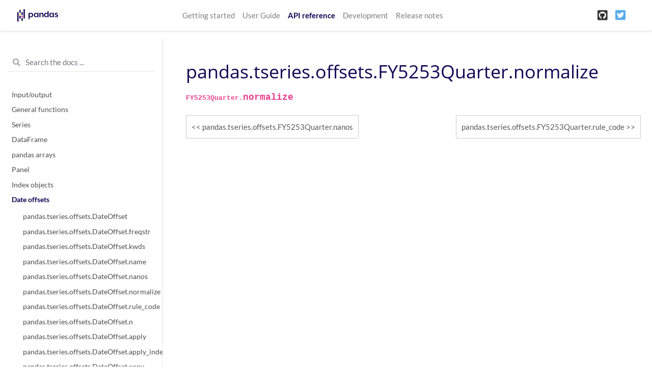

--- FILE ---
content_type: text/html
request_url: https://pandas.pydata.org/pandas-docs/version/1.1.4/reference/api/pandas.tseries.offsets.FY5253Quarter.normalize.html
body_size: 7184
content:

<!DOCTYPE html>

<html>
  <head>
    <meta charset="utf-8" />
    <meta name="viewport" content="width=device-width, initial-scale=1.0">
    <title>pandas.tseries.offsets.FY5253Quarter.normalize &#8212; pandas 1.1.4 documentation</title>
    
  <link href="../../_static/css/theme.css" rel="stylesheet" />
  <link href="../../_static/css/index.6b06789b3664c2a58096bdd3c1e47ee7.css" rel="stylesheet" />

    
  <link rel="stylesheet"
    href="../../_static/vendor/fontawesome/5.13.0/css/all.min.css">
  <link rel="preload" as="font" type="font/woff2" crossorigin
    href="../../_static/vendor/fontawesome/5.13.0/webfonts/fa-solid-900.woff2">
  <link rel="preload" as="font" type="font/woff2" crossorigin
    href="../../_static/vendor/fontawesome/5.13.0/webfonts/fa-brands-400.woff2">

    
      
  <link rel="stylesheet"
    href="../../_static/vendor/open-sans_all/1.44.1/index.css">
  <link rel="stylesheet"
    href="../../_static/vendor/lato_latin-ext/1.44.1/index.css">

    
    <link rel="stylesheet" href="../../_static/basic.css" type="text/css" />
    <link rel="stylesheet" href="../../_static/pygments.css" type="text/css" />
    <link rel="stylesheet" type="text/css" href="../../_static/css/getting_started.css" />
    <link rel="stylesheet" type="text/css" href="../../_static/css/pandas.css" />
    
  <link rel="preload" as="script" href="../../_static/js/index.a467d028457fa56e580c.js">

    <script id="documentation_options" data-url_root="../../" src="../../_static/documentation_options.js"></script>
    <script src="../../_static/jquery.js"></script>
    <script src="../../_static/underscore.js"></script>
    <script src="../../_static/doctools.js"></script>
    <script src="../../_static/language_data.js"></script>
    <script async="async" src="https://cdnjs.cloudflare.com/ajax/libs/mathjax/2.7.7/latest.js?config=TeX-AMS-MML_HTMLorMML"></script>
    <script type="text/x-mathjax-config">MathJax.Hub.Config({"tex2jax": {"inlineMath": [["$", "$"], ["\\(", "\\)"]], "processEscapes": true, "ignoreClass": "document", "processClass": "math|output_area"}})</script>
    <script src="https://unpkg.com/@jupyter-widgets/html-manager@^0.18.0/dist/embed-amd.js"></script>
    <link rel="shortcut icon" href="../../_static/favicon.ico"/>
    <link rel="index" title="Index" href="../../genindex.html" />
    <link rel="search" title="Search" href="../../search.html" />
    <link rel="next" title="pandas.tseries.offsets.FY5253Quarter.rule_code" href="pandas.tseries.offsets.FY5253Quarter.rule_code.html" />
    <link rel="prev" title="pandas.tseries.offsets.FY5253Quarter.nanos" href="pandas.tseries.offsets.FY5253Quarter.nanos.html" />
    <meta name="viewport" content="width=device-width, initial-scale=1" />
    <meta name="docsearch:language" content="en" />
  </head>
  <body data-spy="scroll" data-target="#bd-toc-nav" data-offset="80">
    
    <nav class="navbar navbar-light navbar-expand-lg bg-light fixed-top bd-navbar" id="navbar-main">
<div class="container-xl">

    <a class="navbar-brand" href="../../index.html">
    
      <img src="../../_static/pandas.svg" class="logo" alt="logo" />
    
    </a>
    <button class="navbar-toggler" type="button" data-toggle="collapse" data-target="#navbar-menu" aria-controls="navbar-menu" aria-expanded="false" aria-label="Toggle navigation">
        <span class="navbar-toggler-icon"></span>
    </button>

    <div id="navbar-menu" class="col-lg-9 collapse navbar-collapse">
      <ul id="navbar-main-elements" class="navbar-nav mr-auto">
        
        
        <li class="nav-item ">
            <a class="nav-link" href="../../getting_started/index.html">Getting started</a>
        </li>
        
        <li class="nav-item ">
            <a class="nav-link" href="../../user_guide/index.html">User Guide</a>
        </li>
        
        <li class="nav-item active">
            <a class="nav-link" href="../index.html">API reference</a>
        </li>
        
        <li class="nav-item ">
            <a class="nav-link" href="../../development/index.html">Development</a>
        </li>
        
        <li class="nav-item ">
            <a class="nav-link" href="../../whatsnew/index.html">Release notes</a>
        </li>
        
        
      </ul>


      

      <ul class="navbar-nav">
        
          <li class="nav-item">
            <a class="nav-link" href="https://github.com/pandas-dev/pandas" target="_blank" rel="noopener">
              <span><i class="fab fa-github-square"></i></span>
            </a>
          </li>
        
        
          <li class="nav-item">
            <a class="nav-link" href="https://twitter.com/pandas_dev" target="_blank" rel="noopener">
              <span><i class="fab fa-twitter-square"></i></span>
            </a>
          </li>
        
      </ul>
    </div>
</div>
    </nav>
    

    <div class="container-xl">
      <div class="row">
          
          <div class="col-12 col-md-3 bd-sidebar"><form class="bd-search d-flex align-items-center" action="../../search.html" method="get">
  <i class="icon fas fa-search"></i>
  <input type="search" class="form-control" name="q" id="search-input" placeholder="Search the docs ..." aria-label="Search the docs ..." autocomplete="off" >
</form>
<nav class="bd-links" id="bd-docs-nav" aria-label="Main navigation">

    <div class="bd-toc-item active">
    
  
    <ul class="nav bd-sidenav">
        
        
        
        
        
        
          
            
                <li class="">
                    <a href="../io.html">Input/output</a>
                </li>
            
          
            
                <li class="">
                    <a href="../general_functions.html">General functions</a>
                </li>
            
          
            
                <li class="">
                    <a href="../series.html">Series</a>
                </li>
            
          
            
                <li class="">
                    <a href="../frame.html">DataFrame</a>
                </li>
            
          
            
                <li class="">
                    <a href="../arrays.html">pandas arrays</a>
                </li>
            
          
            
                <li class="">
                    <a href="../panel.html">Panel</a>
                </li>
            
          
            
                <li class="">
                    <a href="../indexing.html">Index objects</a>
                </li>
            
          
            
  
                <li class="active">
                    <a href="../offset_frequency.html">Date offsets</a>
                    <ul>
                    
                        <li class="">
                            <a href="pandas.tseries.offsets.DateOffset.html">pandas.tseries.offsets.DateOffset</a>
                        </li>
                    
                        <li class="">
                            <a href="pandas.tseries.offsets.DateOffset.freqstr.html">pandas.tseries.offsets.DateOffset.freqstr</a>
                        </li>
                    
                        <li class="">
                            <a href="pandas.tseries.offsets.DateOffset.kwds.html">pandas.tseries.offsets.DateOffset.kwds</a>
                        </li>
                    
                        <li class="">
                            <a href="pandas.tseries.offsets.DateOffset.name.html">pandas.tseries.offsets.DateOffset.name</a>
                        </li>
                    
                        <li class="">
                            <a href="pandas.tseries.offsets.DateOffset.nanos.html">pandas.tseries.offsets.DateOffset.nanos</a>
                        </li>
                    
                        <li class="">
                            <a href="pandas.tseries.offsets.DateOffset.normalize.html">pandas.tseries.offsets.DateOffset.normalize</a>
                        </li>
                    
                        <li class="">
                            <a href="pandas.tseries.offsets.DateOffset.rule_code.html">pandas.tseries.offsets.DateOffset.rule_code</a>
                        </li>
                    
                        <li class="">
                            <a href="pandas.tseries.offsets.DateOffset.n.html">pandas.tseries.offsets.DateOffset.n</a>
                        </li>
                    
                        <li class="">
                            <a href="pandas.tseries.offsets.DateOffset.apply.html">pandas.tseries.offsets.DateOffset.apply</a>
                        </li>
                    
                        <li class="">
                            <a href="pandas.tseries.offsets.DateOffset.apply_index.html">pandas.tseries.offsets.DateOffset.apply_index</a>
                        </li>
                    
                        <li class="">
                            <a href="pandas.tseries.offsets.DateOffset.copy.html">pandas.tseries.offsets.DateOffset.copy</a>
                        </li>
                    
                        <li class="">
                            <a href="pandas.tseries.offsets.DateOffset.isAnchored.html">pandas.tseries.offsets.DateOffset.isAnchored</a>
                        </li>
                    
                        <li class="">
                            <a href="pandas.tseries.offsets.DateOffset.onOffset.html">pandas.tseries.offsets.DateOffset.onOffset</a>
                        </li>
                    
                        <li class="">
                            <a href="pandas.tseries.offsets.DateOffset.is_anchored.html">pandas.tseries.offsets.DateOffset.is_anchored</a>
                        </li>
                    
                        <li class="">
                            <a href="pandas.tseries.offsets.DateOffset.is_on_offset.html">pandas.tseries.offsets.DateOffset.is_on_offset</a>
                        </li>
                    
                        <li class="">
                            <a href="pandas.tseries.offsets.DateOffset.__call__.html">pandas.tseries.offsets.DateOffset.__call__</a>
                        </li>
                    
                        <li class="">
                            <a href="pandas.tseries.offsets.BusinessDay.html">pandas.tseries.offsets.BusinessDay</a>
                        </li>
                    
                        <li class="">
                            <a href="pandas.tseries.offsets.BDay.html">pandas.tseries.offsets.BDay</a>
                        </li>
                    
                        <li class="">
                            <a href="pandas.tseries.offsets.BusinessDay.freqstr.html">pandas.tseries.offsets.BusinessDay.freqstr</a>
                        </li>
                    
                        <li class="">
                            <a href="pandas.tseries.offsets.BusinessDay.kwds.html">pandas.tseries.offsets.BusinessDay.kwds</a>
                        </li>
                    
                        <li class="">
                            <a href="pandas.tseries.offsets.BusinessDay.name.html">pandas.tseries.offsets.BusinessDay.name</a>
                        </li>
                    
                        <li class="">
                            <a href="pandas.tseries.offsets.BusinessDay.nanos.html">pandas.tseries.offsets.BusinessDay.nanos</a>
                        </li>
                    
                        <li class="">
                            <a href="pandas.tseries.offsets.BusinessDay.normalize.html">pandas.tseries.offsets.BusinessDay.normalize</a>
                        </li>
                    
                        <li class="">
                            <a href="pandas.tseries.offsets.BusinessDay.rule_code.html">pandas.tseries.offsets.BusinessDay.rule_code</a>
                        </li>
                    
                        <li class="">
                            <a href="pandas.tseries.offsets.BusinessDay.n.html">pandas.tseries.offsets.BusinessDay.n</a>
                        </li>
                    
                        <li class="">
                            <a href="pandas.tseries.offsets.BusinessDay.weekmask.html">pandas.tseries.offsets.BusinessDay.weekmask</a>
                        </li>
                    
                        <li class="">
                            <a href="pandas.tseries.offsets.BusinessDay.holidays.html">pandas.tseries.offsets.BusinessDay.holidays</a>
                        </li>
                    
                        <li class="">
                            <a href="pandas.tseries.offsets.BusinessDay.calendar.html">pandas.tseries.offsets.BusinessDay.calendar</a>
                        </li>
                    
                        <li class="">
                            <a href="pandas.tseries.offsets.BusinessDay.apply.html">pandas.tseries.offsets.BusinessDay.apply</a>
                        </li>
                    
                        <li class="">
                            <a href="pandas.tseries.offsets.BusinessDay.apply_index.html">pandas.tseries.offsets.BusinessDay.apply_index</a>
                        </li>
                    
                        <li class="">
                            <a href="pandas.tseries.offsets.BusinessDay.copy.html">pandas.tseries.offsets.BusinessDay.copy</a>
                        </li>
                    
                        <li class="">
                            <a href="pandas.tseries.offsets.BusinessDay.isAnchored.html">pandas.tseries.offsets.BusinessDay.isAnchored</a>
                        </li>
                    
                        <li class="">
                            <a href="pandas.tseries.offsets.BusinessDay.onOffset.html">pandas.tseries.offsets.BusinessDay.onOffset</a>
                        </li>
                    
                        <li class="">
                            <a href="pandas.tseries.offsets.BusinessDay.is_anchored.html">pandas.tseries.offsets.BusinessDay.is_anchored</a>
                        </li>
                    
                        <li class="">
                            <a href="pandas.tseries.offsets.BusinessDay.is_on_offset.html">pandas.tseries.offsets.BusinessDay.is_on_offset</a>
                        </li>
                    
                        <li class="">
                            <a href="pandas.tseries.offsets.BusinessDay.__call__.html">pandas.tseries.offsets.BusinessDay.__call__</a>
                        </li>
                    
                        <li class="">
                            <a href="pandas.tseries.offsets.BusinessHour.html">pandas.tseries.offsets.BusinessHour</a>
                        </li>
                    
                        <li class="">
                            <a href="pandas.tseries.offsets.BusinessHour.freqstr.html">pandas.tseries.offsets.BusinessHour.freqstr</a>
                        </li>
                    
                        <li class="">
                            <a href="pandas.tseries.offsets.BusinessHour.kwds.html">pandas.tseries.offsets.BusinessHour.kwds</a>
                        </li>
                    
                        <li class="">
                            <a href="pandas.tseries.offsets.BusinessHour.name.html">pandas.tseries.offsets.BusinessHour.name</a>
                        </li>
                    
                        <li class="">
                            <a href="pandas.tseries.offsets.BusinessHour.nanos.html">pandas.tseries.offsets.BusinessHour.nanos</a>
                        </li>
                    
                        <li class="">
                            <a href="pandas.tseries.offsets.BusinessHour.normalize.html">pandas.tseries.offsets.BusinessHour.normalize</a>
                        </li>
                    
                        <li class="">
                            <a href="pandas.tseries.offsets.BusinessHour.rule_code.html">pandas.tseries.offsets.BusinessHour.rule_code</a>
                        </li>
                    
                        <li class="">
                            <a href="pandas.tseries.offsets.BusinessHour.n.html">pandas.tseries.offsets.BusinessHour.n</a>
                        </li>
                    
                        <li class="">
                            <a href="pandas.tseries.offsets.BusinessHour.start.html">pandas.tseries.offsets.BusinessHour.start</a>
                        </li>
                    
                        <li class="">
                            <a href="pandas.tseries.offsets.BusinessHour.end.html">pandas.tseries.offsets.BusinessHour.end</a>
                        </li>
                    
                        <li class="">
                            <a href="pandas.tseries.offsets.BusinessHour.weekmask.html">pandas.tseries.offsets.BusinessHour.weekmask</a>
                        </li>
                    
                        <li class="">
                            <a href="pandas.tseries.offsets.BusinessHour.holidays.html">pandas.tseries.offsets.BusinessHour.holidays</a>
                        </li>
                    
                        <li class="">
                            <a href="pandas.tseries.offsets.BusinessHour.calendar.html">pandas.tseries.offsets.BusinessHour.calendar</a>
                        </li>
                    
                        <li class="">
                            <a href="pandas.tseries.offsets.BusinessHour.apply.html">pandas.tseries.offsets.BusinessHour.apply</a>
                        </li>
                    
                        <li class="">
                            <a href="pandas.tseries.offsets.BusinessHour.apply_index.html">pandas.tseries.offsets.BusinessHour.apply_index</a>
                        </li>
                    
                        <li class="">
                            <a href="pandas.tseries.offsets.BusinessHour.copy.html">pandas.tseries.offsets.BusinessHour.copy</a>
                        </li>
                    
                        <li class="">
                            <a href="pandas.tseries.offsets.BusinessHour.isAnchored.html">pandas.tseries.offsets.BusinessHour.isAnchored</a>
                        </li>
                    
                        <li class="">
                            <a href="pandas.tseries.offsets.BusinessHour.onOffset.html">pandas.tseries.offsets.BusinessHour.onOffset</a>
                        </li>
                    
                        <li class="">
                            <a href="pandas.tseries.offsets.BusinessHour.is_anchored.html">pandas.tseries.offsets.BusinessHour.is_anchored</a>
                        </li>
                    
                        <li class="">
                            <a href="pandas.tseries.offsets.BusinessHour.is_on_offset.html">pandas.tseries.offsets.BusinessHour.is_on_offset</a>
                        </li>
                    
                        <li class="">
                            <a href="pandas.tseries.offsets.BusinessHour.__call__.html">pandas.tseries.offsets.BusinessHour.__call__</a>
                        </li>
                    
                        <li class="">
                            <a href="pandas.tseries.offsets.CustomBusinessDay.html">pandas.tseries.offsets.CustomBusinessDay</a>
                        </li>
                    
                        <li class="">
                            <a href="pandas.tseries.offsets.CDay.html">pandas.tseries.offsets.CDay</a>
                        </li>
                    
                        <li class="">
                            <a href="pandas.tseries.offsets.CustomBusinessDay.freqstr.html">pandas.tseries.offsets.CustomBusinessDay.freqstr</a>
                        </li>
                    
                        <li class="">
                            <a href="pandas.tseries.offsets.CustomBusinessDay.kwds.html">pandas.tseries.offsets.CustomBusinessDay.kwds</a>
                        </li>
                    
                        <li class="">
                            <a href="pandas.tseries.offsets.CustomBusinessDay.name.html">pandas.tseries.offsets.CustomBusinessDay.name</a>
                        </li>
                    
                        <li class="">
                            <a href="pandas.tseries.offsets.CustomBusinessDay.nanos.html">pandas.tseries.offsets.CustomBusinessDay.nanos</a>
                        </li>
                    
                        <li class="">
                            <a href="pandas.tseries.offsets.CustomBusinessDay.normalize.html">pandas.tseries.offsets.CustomBusinessDay.normalize</a>
                        </li>
                    
                        <li class="">
                            <a href="pandas.tseries.offsets.CustomBusinessDay.rule_code.html">pandas.tseries.offsets.CustomBusinessDay.rule_code</a>
                        </li>
                    
                        <li class="">
                            <a href="pandas.tseries.offsets.CustomBusinessDay.n.html">pandas.tseries.offsets.CustomBusinessDay.n</a>
                        </li>
                    
                        <li class="">
                            <a href="pandas.tseries.offsets.CustomBusinessDay.weekmask.html">pandas.tseries.offsets.CustomBusinessDay.weekmask</a>
                        </li>
                    
                        <li class="">
                            <a href="pandas.tseries.offsets.CustomBusinessDay.calendar.html">pandas.tseries.offsets.CustomBusinessDay.calendar</a>
                        </li>
                    
                        <li class="">
                            <a href="pandas.tseries.offsets.CustomBusinessDay.holidays.html">pandas.tseries.offsets.CustomBusinessDay.holidays</a>
                        </li>
                    
                        <li class="">
                            <a href="pandas.tseries.offsets.CustomBusinessDay.apply_index.html">pandas.tseries.offsets.CustomBusinessDay.apply_index</a>
                        </li>
                    
                        <li class="">
                            <a href="pandas.tseries.offsets.CustomBusinessDay.apply.html">pandas.tseries.offsets.CustomBusinessDay.apply</a>
                        </li>
                    
                        <li class="">
                            <a href="pandas.tseries.offsets.CustomBusinessDay.copy.html">pandas.tseries.offsets.CustomBusinessDay.copy</a>
                        </li>
                    
                        <li class="">
                            <a href="pandas.tseries.offsets.CustomBusinessDay.isAnchored.html">pandas.tseries.offsets.CustomBusinessDay.isAnchored</a>
                        </li>
                    
                        <li class="">
                            <a href="pandas.tseries.offsets.CustomBusinessDay.onOffset.html">pandas.tseries.offsets.CustomBusinessDay.onOffset</a>
                        </li>
                    
                        <li class="">
                            <a href="pandas.tseries.offsets.CustomBusinessDay.is_anchored.html">pandas.tseries.offsets.CustomBusinessDay.is_anchored</a>
                        </li>
                    
                        <li class="">
                            <a href="pandas.tseries.offsets.CustomBusinessDay.is_on_offset.html">pandas.tseries.offsets.CustomBusinessDay.is_on_offset</a>
                        </li>
                    
                        <li class="">
                            <a href="pandas.tseries.offsets.CustomBusinessDay.__call__.html">pandas.tseries.offsets.CustomBusinessDay.__call__</a>
                        </li>
                    
                        <li class="">
                            <a href="pandas.tseries.offsets.CustomBusinessHour.html">pandas.tseries.offsets.CustomBusinessHour</a>
                        </li>
                    
                        <li class="">
                            <a href="pandas.tseries.offsets.CustomBusinessHour.freqstr.html">pandas.tseries.offsets.CustomBusinessHour.freqstr</a>
                        </li>
                    
                        <li class="">
                            <a href="pandas.tseries.offsets.CustomBusinessHour.kwds.html">pandas.tseries.offsets.CustomBusinessHour.kwds</a>
                        </li>
                    
                        <li class="">
                            <a href="pandas.tseries.offsets.CustomBusinessHour.name.html">pandas.tseries.offsets.CustomBusinessHour.name</a>
                        </li>
                    
                        <li class="">
                            <a href="pandas.tseries.offsets.CustomBusinessHour.nanos.html">pandas.tseries.offsets.CustomBusinessHour.nanos</a>
                        </li>
                    
                        <li class="">
                            <a href="pandas.tseries.offsets.CustomBusinessHour.normalize.html">pandas.tseries.offsets.CustomBusinessHour.normalize</a>
                        </li>
                    
                        <li class="">
                            <a href="pandas.tseries.offsets.CustomBusinessHour.rule_code.html">pandas.tseries.offsets.CustomBusinessHour.rule_code</a>
                        </li>
                    
                        <li class="">
                            <a href="pandas.tseries.offsets.CustomBusinessHour.n.html">pandas.tseries.offsets.CustomBusinessHour.n</a>
                        </li>
                    
                        <li class="">
                            <a href="pandas.tseries.offsets.CustomBusinessHour.weekmask.html">pandas.tseries.offsets.CustomBusinessHour.weekmask</a>
                        </li>
                    
                        <li class="">
                            <a href="pandas.tseries.offsets.CustomBusinessHour.calendar.html">pandas.tseries.offsets.CustomBusinessHour.calendar</a>
                        </li>
                    
                        <li class="">
                            <a href="pandas.tseries.offsets.CustomBusinessHour.holidays.html">pandas.tseries.offsets.CustomBusinessHour.holidays</a>
                        </li>
                    
                        <li class="">
                            <a href="pandas.tseries.offsets.CustomBusinessHour.start.html">pandas.tseries.offsets.CustomBusinessHour.start</a>
                        </li>
                    
                        <li class="">
                            <a href="pandas.tseries.offsets.CustomBusinessHour.end.html">pandas.tseries.offsets.CustomBusinessHour.end</a>
                        </li>
                    
                        <li class="">
                            <a href="pandas.tseries.offsets.CustomBusinessHour.apply.html">pandas.tseries.offsets.CustomBusinessHour.apply</a>
                        </li>
                    
                        <li class="">
                            <a href="pandas.tseries.offsets.CustomBusinessHour.apply_index.html">pandas.tseries.offsets.CustomBusinessHour.apply_index</a>
                        </li>
                    
                        <li class="">
                            <a href="pandas.tseries.offsets.CustomBusinessHour.copy.html">pandas.tseries.offsets.CustomBusinessHour.copy</a>
                        </li>
                    
                        <li class="">
                            <a href="pandas.tseries.offsets.CustomBusinessHour.isAnchored.html">pandas.tseries.offsets.CustomBusinessHour.isAnchored</a>
                        </li>
                    
                        <li class="">
                            <a href="pandas.tseries.offsets.CustomBusinessHour.onOffset.html">pandas.tseries.offsets.CustomBusinessHour.onOffset</a>
                        </li>
                    
                        <li class="">
                            <a href="pandas.tseries.offsets.CustomBusinessHour.is_anchored.html">pandas.tseries.offsets.CustomBusinessHour.is_anchored</a>
                        </li>
                    
                        <li class="">
                            <a href="pandas.tseries.offsets.CustomBusinessHour.is_on_offset.html">pandas.tseries.offsets.CustomBusinessHour.is_on_offset</a>
                        </li>
                    
                        <li class="">
                            <a href="pandas.tseries.offsets.CustomBusinessHour.__call__.html">pandas.tseries.offsets.CustomBusinessHour.__call__</a>
                        </li>
                    
                        <li class="">
                            <a href="pandas.tseries.offsets.MonthEnd.html">pandas.tseries.offsets.MonthEnd</a>
                        </li>
                    
                        <li class="">
                            <a href="pandas.tseries.offsets.MonthEnd.freqstr.html">pandas.tseries.offsets.MonthEnd.freqstr</a>
                        </li>
                    
                        <li class="">
                            <a href="pandas.tseries.offsets.MonthEnd.kwds.html">pandas.tseries.offsets.MonthEnd.kwds</a>
                        </li>
                    
                        <li class="">
                            <a href="pandas.tseries.offsets.MonthEnd.name.html">pandas.tseries.offsets.MonthEnd.name</a>
                        </li>
                    
                        <li class="">
                            <a href="pandas.tseries.offsets.MonthEnd.nanos.html">pandas.tseries.offsets.MonthEnd.nanos</a>
                        </li>
                    
                        <li class="">
                            <a href="pandas.tseries.offsets.MonthEnd.normalize.html">pandas.tseries.offsets.MonthEnd.normalize</a>
                        </li>
                    
                        <li class="">
                            <a href="pandas.tseries.offsets.MonthEnd.rule_code.html">pandas.tseries.offsets.MonthEnd.rule_code</a>
                        </li>
                    
                        <li class="">
                            <a href="pandas.tseries.offsets.MonthEnd.n.html">pandas.tseries.offsets.MonthEnd.n</a>
                        </li>
                    
                        <li class="">
                            <a href="pandas.tseries.offsets.MonthEnd.apply.html">pandas.tseries.offsets.MonthEnd.apply</a>
                        </li>
                    
                        <li class="">
                            <a href="pandas.tseries.offsets.MonthEnd.apply_index.html">pandas.tseries.offsets.MonthEnd.apply_index</a>
                        </li>
                    
                        <li class="">
                            <a href="pandas.tseries.offsets.MonthEnd.copy.html">pandas.tseries.offsets.MonthEnd.copy</a>
                        </li>
                    
                        <li class="">
                            <a href="pandas.tseries.offsets.MonthEnd.isAnchored.html">pandas.tseries.offsets.MonthEnd.isAnchored</a>
                        </li>
                    
                        <li class="">
                            <a href="pandas.tseries.offsets.MonthEnd.onOffset.html">pandas.tseries.offsets.MonthEnd.onOffset</a>
                        </li>
                    
                        <li class="">
                            <a href="pandas.tseries.offsets.MonthEnd.is_anchored.html">pandas.tseries.offsets.MonthEnd.is_anchored</a>
                        </li>
                    
                        <li class="">
                            <a href="pandas.tseries.offsets.MonthEnd.is_on_offset.html">pandas.tseries.offsets.MonthEnd.is_on_offset</a>
                        </li>
                    
                        <li class="">
                            <a href="pandas.tseries.offsets.MonthEnd.__call__.html">pandas.tseries.offsets.MonthEnd.__call__</a>
                        </li>
                    
                        <li class="">
                            <a href="pandas.tseries.offsets.MonthBegin.html">pandas.tseries.offsets.MonthBegin</a>
                        </li>
                    
                        <li class="">
                            <a href="pandas.tseries.offsets.MonthBegin.freqstr.html">pandas.tseries.offsets.MonthBegin.freqstr</a>
                        </li>
                    
                        <li class="">
                            <a href="pandas.tseries.offsets.MonthBegin.kwds.html">pandas.tseries.offsets.MonthBegin.kwds</a>
                        </li>
                    
                        <li class="">
                            <a href="pandas.tseries.offsets.MonthBegin.name.html">pandas.tseries.offsets.MonthBegin.name</a>
                        </li>
                    
                        <li class="">
                            <a href="pandas.tseries.offsets.MonthBegin.nanos.html">pandas.tseries.offsets.MonthBegin.nanos</a>
                        </li>
                    
                        <li class="">
                            <a href="pandas.tseries.offsets.MonthBegin.normalize.html">pandas.tseries.offsets.MonthBegin.normalize</a>
                        </li>
                    
                        <li class="">
                            <a href="pandas.tseries.offsets.MonthBegin.rule_code.html">pandas.tseries.offsets.MonthBegin.rule_code</a>
                        </li>
                    
                        <li class="">
                            <a href="pandas.tseries.offsets.MonthBegin.n.html">pandas.tseries.offsets.MonthBegin.n</a>
                        </li>
                    
                        <li class="">
                            <a href="pandas.tseries.offsets.MonthBegin.apply.html">pandas.tseries.offsets.MonthBegin.apply</a>
                        </li>
                    
                        <li class="">
                            <a href="pandas.tseries.offsets.MonthBegin.apply_index.html">pandas.tseries.offsets.MonthBegin.apply_index</a>
                        </li>
                    
                        <li class="">
                            <a href="pandas.tseries.offsets.MonthBegin.copy.html">pandas.tseries.offsets.MonthBegin.copy</a>
                        </li>
                    
                        <li class="">
                            <a href="pandas.tseries.offsets.MonthBegin.isAnchored.html">pandas.tseries.offsets.MonthBegin.isAnchored</a>
                        </li>
                    
                        <li class="">
                            <a href="pandas.tseries.offsets.MonthBegin.onOffset.html">pandas.tseries.offsets.MonthBegin.onOffset</a>
                        </li>
                    
                        <li class="">
                            <a href="pandas.tseries.offsets.MonthBegin.is_anchored.html">pandas.tseries.offsets.MonthBegin.is_anchored</a>
                        </li>
                    
                        <li class="">
                            <a href="pandas.tseries.offsets.MonthBegin.is_on_offset.html">pandas.tseries.offsets.MonthBegin.is_on_offset</a>
                        </li>
                    
                        <li class="">
                            <a href="pandas.tseries.offsets.MonthBegin.__call__.html">pandas.tseries.offsets.MonthBegin.__call__</a>
                        </li>
                    
                        <li class="">
                            <a href="pandas.tseries.offsets.BusinessMonthEnd.html">pandas.tseries.offsets.BusinessMonthEnd</a>
                        </li>
                    
                        <li class="">
                            <a href="pandas.tseries.offsets.BMonthEnd.html">pandas.tseries.offsets.BMonthEnd</a>
                        </li>
                    
                        <li class="">
                            <a href="pandas.tseries.offsets.BusinessMonthEnd.freqstr.html">pandas.tseries.offsets.BusinessMonthEnd.freqstr</a>
                        </li>
                    
                        <li class="">
                            <a href="pandas.tseries.offsets.BusinessMonthEnd.kwds.html">pandas.tseries.offsets.BusinessMonthEnd.kwds</a>
                        </li>
                    
                        <li class="">
                            <a href="pandas.tseries.offsets.BusinessMonthEnd.name.html">pandas.tseries.offsets.BusinessMonthEnd.name</a>
                        </li>
                    
                        <li class="">
                            <a href="pandas.tseries.offsets.BusinessMonthEnd.nanos.html">pandas.tseries.offsets.BusinessMonthEnd.nanos</a>
                        </li>
                    
                        <li class="">
                            <a href="pandas.tseries.offsets.BusinessMonthEnd.normalize.html">pandas.tseries.offsets.BusinessMonthEnd.normalize</a>
                        </li>
                    
                        <li class="">
                            <a href="pandas.tseries.offsets.BusinessMonthEnd.rule_code.html">pandas.tseries.offsets.BusinessMonthEnd.rule_code</a>
                        </li>
                    
                        <li class="">
                            <a href="pandas.tseries.offsets.BusinessMonthEnd.n.html">pandas.tseries.offsets.BusinessMonthEnd.n</a>
                        </li>
                    
                        <li class="">
                            <a href="pandas.tseries.offsets.BusinessMonthEnd.apply.html">pandas.tseries.offsets.BusinessMonthEnd.apply</a>
                        </li>
                    
                        <li class="">
                            <a href="pandas.tseries.offsets.BusinessMonthEnd.apply_index.html">pandas.tseries.offsets.BusinessMonthEnd.apply_index</a>
                        </li>
                    
                        <li class="">
                            <a href="pandas.tseries.offsets.BusinessMonthEnd.copy.html">pandas.tseries.offsets.BusinessMonthEnd.copy</a>
                        </li>
                    
                        <li class="">
                            <a href="pandas.tseries.offsets.BusinessMonthEnd.isAnchored.html">pandas.tseries.offsets.BusinessMonthEnd.isAnchored</a>
                        </li>
                    
                        <li class="">
                            <a href="pandas.tseries.offsets.BusinessMonthEnd.onOffset.html">pandas.tseries.offsets.BusinessMonthEnd.onOffset</a>
                        </li>
                    
                        <li class="">
                            <a href="pandas.tseries.offsets.BusinessMonthEnd.is_anchored.html">pandas.tseries.offsets.BusinessMonthEnd.is_anchored</a>
                        </li>
                    
                        <li class="">
                            <a href="pandas.tseries.offsets.BusinessMonthEnd.is_on_offset.html">pandas.tseries.offsets.BusinessMonthEnd.is_on_offset</a>
                        </li>
                    
                        <li class="">
                            <a href="pandas.tseries.offsets.BusinessMonthEnd.__call__.html">pandas.tseries.offsets.BusinessMonthEnd.__call__</a>
                        </li>
                    
                        <li class="">
                            <a href="pandas.tseries.offsets.BusinessMonthBegin.html">pandas.tseries.offsets.BusinessMonthBegin</a>
                        </li>
                    
                        <li class="">
                            <a href="pandas.tseries.offsets.BMonthBegin.html">pandas.tseries.offsets.BMonthBegin</a>
                        </li>
                    
                        <li class="">
                            <a href="pandas.tseries.offsets.BusinessMonthBegin.freqstr.html">pandas.tseries.offsets.BusinessMonthBegin.freqstr</a>
                        </li>
                    
                        <li class="">
                            <a href="pandas.tseries.offsets.BusinessMonthBegin.kwds.html">pandas.tseries.offsets.BusinessMonthBegin.kwds</a>
                        </li>
                    
                        <li class="">
                            <a href="pandas.tseries.offsets.BusinessMonthBegin.name.html">pandas.tseries.offsets.BusinessMonthBegin.name</a>
                        </li>
                    
                        <li class="">
                            <a href="pandas.tseries.offsets.BusinessMonthBegin.nanos.html">pandas.tseries.offsets.BusinessMonthBegin.nanos</a>
                        </li>
                    
                        <li class="">
                            <a href="pandas.tseries.offsets.BusinessMonthBegin.normalize.html">pandas.tseries.offsets.BusinessMonthBegin.normalize</a>
                        </li>
                    
                        <li class="">
                            <a href="pandas.tseries.offsets.BusinessMonthBegin.rule_code.html">pandas.tseries.offsets.BusinessMonthBegin.rule_code</a>
                        </li>
                    
                        <li class="">
                            <a href="pandas.tseries.offsets.BusinessMonthBegin.n.html">pandas.tseries.offsets.BusinessMonthBegin.n</a>
                        </li>
                    
                        <li class="">
                            <a href="pandas.tseries.offsets.BusinessMonthBegin.apply.html">pandas.tseries.offsets.BusinessMonthBegin.apply</a>
                        </li>
                    
                        <li class="">
                            <a href="pandas.tseries.offsets.BusinessMonthBegin.apply_index.html">pandas.tseries.offsets.BusinessMonthBegin.apply_index</a>
                        </li>
                    
                        <li class="">
                            <a href="pandas.tseries.offsets.BusinessMonthBegin.copy.html">pandas.tseries.offsets.BusinessMonthBegin.copy</a>
                        </li>
                    
                        <li class="">
                            <a href="pandas.tseries.offsets.BusinessMonthBegin.isAnchored.html">pandas.tseries.offsets.BusinessMonthBegin.isAnchored</a>
                        </li>
                    
                        <li class="">
                            <a href="pandas.tseries.offsets.BusinessMonthBegin.onOffset.html">pandas.tseries.offsets.BusinessMonthBegin.onOffset</a>
                        </li>
                    
                        <li class="">
                            <a href="pandas.tseries.offsets.BusinessMonthBegin.is_anchored.html">pandas.tseries.offsets.BusinessMonthBegin.is_anchored</a>
                        </li>
                    
                        <li class="">
                            <a href="pandas.tseries.offsets.BusinessMonthBegin.is_on_offset.html">pandas.tseries.offsets.BusinessMonthBegin.is_on_offset</a>
                        </li>
                    
                        <li class="">
                            <a href="pandas.tseries.offsets.BusinessMonthBegin.__call__.html">pandas.tseries.offsets.BusinessMonthBegin.__call__</a>
                        </li>
                    
                        <li class="">
                            <a href="pandas.tseries.offsets.CustomBusinessMonthEnd.html">pandas.tseries.offsets.CustomBusinessMonthEnd</a>
                        </li>
                    
                        <li class="">
                            <a href="pandas.tseries.offsets.CBMonthEnd.html">pandas.tseries.offsets.CBMonthEnd</a>
                        </li>
                    
                        <li class="">
                            <a href="pandas.tseries.offsets.CustomBusinessMonthEnd.freqstr.html">pandas.tseries.offsets.CustomBusinessMonthEnd.freqstr</a>
                        </li>
                    
                        <li class="">
                            <a href="pandas.tseries.offsets.CustomBusinessMonthEnd.kwds.html">pandas.tseries.offsets.CustomBusinessMonthEnd.kwds</a>
                        </li>
                    
                        <li class="">
                            <a href="pandas.tseries.offsets.CustomBusinessMonthEnd.m_offset.html">pandas.tseries.offsets.CustomBusinessMonthEnd.m_offset</a>
                        </li>
                    
                        <li class="">
                            <a href="pandas.tseries.offsets.CustomBusinessMonthEnd.name.html">pandas.tseries.offsets.CustomBusinessMonthEnd.name</a>
                        </li>
                    
                        <li class="">
                            <a href="pandas.tseries.offsets.CustomBusinessMonthEnd.nanos.html">pandas.tseries.offsets.CustomBusinessMonthEnd.nanos</a>
                        </li>
                    
                        <li class="">
                            <a href="pandas.tseries.offsets.CustomBusinessMonthEnd.normalize.html">pandas.tseries.offsets.CustomBusinessMonthEnd.normalize</a>
                        </li>
                    
                        <li class="">
                            <a href="pandas.tseries.offsets.CustomBusinessMonthEnd.rule_code.html">pandas.tseries.offsets.CustomBusinessMonthEnd.rule_code</a>
                        </li>
                    
                        <li class="">
                            <a href="pandas.tseries.offsets.CustomBusinessMonthEnd.n.html">pandas.tseries.offsets.CustomBusinessMonthEnd.n</a>
                        </li>
                    
                        <li class="">
                            <a href="pandas.tseries.offsets.CustomBusinessMonthEnd.weekmask.html">pandas.tseries.offsets.CustomBusinessMonthEnd.weekmask</a>
                        </li>
                    
                        <li class="">
                            <a href="pandas.tseries.offsets.CustomBusinessMonthEnd.calendar.html">pandas.tseries.offsets.CustomBusinessMonthEnd.calendar</a>
                        </li>
                    
                        <li class="">
                            <a href="pandas.tseries.offsets.CustomBusinessMonthEnd.holidays.html">pandas.tseries.offsets.CustomBusinessMonthEnd.holidays</a>
                        </li>
                    
                        <li class="">
                            <a href="pandas.tseries.offsets.CustomBusinessMonthEnd.apply.html">pandas.tseries.offsets.CustomBusinessMonthEnd.apply</a>
                        </li>
                    
                        <li class="">
                            <a href="pandas.tseries.offsets.CustomBusinessMonthEnd.apply_index.html">pandas.tseries.offsets.CustomBusinessMonthEnd.apply_index</a>
                        </li>
                    
                        <li class="">
                            <a href="pandas.tseries.offsets.CustomBusinessMonthEnd.copy.html">pandas.tseries.offsets.CustomBusinessMonthEnd.copy</a>
                        </li>
                    
                        <li class="">
                            <a href="pandas.tseries.offsets.CustomBusinessMonthEnd.isAnchored.html">pandas.tseries.offsets.CustomBusinessMonthEnd.isAnchored</a>
                        </li>
                    
                        <li class="">
                            <a href="pandas.tseries.offsets.CustomBusinessMonthEnd.onOffset.html">pandas.tseries.offsets.CustomBusinessMonthEnd.onOffset</a>
                        </li>
                    
                        <li class="">
                            <a href="pandas.tseries.offsets.CustomBusinessMonthEnd.is_anchored.html">pandas.tseries.offsets.CustomBusinessMonthEnd.is_anchored</a>
                        </li>
                    
                        <li class="">
                            <a href="pandas.tseries.offsets.CustomBusinessMonthEnd.is_on_offset.html">pandas.tseries.offsets.CustomBusinessMonthEnd.is_on_offset</a>
                        </li>
                    
                        <li class="">
                            <a href="pandas.tseries.offsets.CustomBusinessMonthEnd.__call__.html">pandas.tseries.offsets.CustomBusinessMonthEnd.__call__</a>
                        </li>
                    
                        <li class="">
                            <a href="pandas.tseries.offsets.CustomBusinessMonthBegin.html">pandas.tseries.offsets.CustomBusinessMonthBegin</a>
                        </li>
                    
                        <li class="">
                            <a href="pandas.tseries.offsets.CBMonthBegin.html">pandas.tseries.offsets.CBMonthBegin</a>
                        </li>
                    
                        <li class="">
                            <a href="pandas.tseries.offsets.CustomBusinessMonthBegin.freqstr.html">pandas.tseries.offsets.CustomBusinessMonthBegin.freqstr</a>
                        </li>
                    
                        <li class="">
                            <a href="pandas.tseries.offsets.CustomBusinessMonthBegin.kwds.html">pandas.tseries.offsets.CustomBusinessMonthBegin.kwds</a>
                        </li>
                    
                        <li class="">
                            <a href="pandas.tseries.offsets.CustomBusinessMonthBegin.m_offset.html">pandas.tseries.offsets.CustomBusinessMonthBegin.m_offset</a>
                        </li>
                    
                        <li class="">
                            <a href="pandas.tseries.offsets.CustomBusinessMonthBegin.name.html">pandas.tseries.offsets.CustomBusinessMonthBegin.name</a>
                        </li>
                    
                        <li class="">
                            <a href="pandas.tseries.offsets.CustomBusinessMonthBegin.nanos.html">pandas.tseries.offsets.CustomBusinessMonthBegin.nanos</a>
                        </li>
                    
                        <li class="">
                            <a href="pandas.tseries.offsets.CustomBusinessMonthBegin.normalize.html">pandas.tseries.offsets.CustomBusinessMonthBegin.normalize</a>
                        </li>
                    
                        <li class="">
                            <a href="pandas.tseries.offsets.CustomBusinessMonthBegin.rule_code.html">pandas.tseries.offsets.CustomBusinessMonthBegin.rule_code</a>
                        </li>
                    
                        <li class="">
                            <a href="pandas.tseries.offsets.CustomBusinessMonthBegin.n.html">pandas.tseries.offsets.CustomBusinessMonthBegin.n</a>
                        </li>
                    
                        <li class="">
                            <a href="pandas.tseries.offsets.CustomBusinessMonthBegin.weekmask.html">pandas.tseries.offsets.CustomBusinessMonthBegin.weekmask</a>
                        </li>
                    
                        <li class="">
                            <a href="pandas.tseries.offsets.CustomBusinessMonthBegin.calendar.html">pandas.tseries.offsets.CustomBusinessMonthBegin.calendar</a>
                        </li>
                    
                        <li class="">
                            <a href="pandas.tseries.offsets.CustomBusinessMonthBegin.holidays.html">pandas.tseries.offsets.CustomBusinessMonthBegin.holidays</a>
                        </li>
                    
                        <li class="">
                            <a href="pandas.tseries.offsets.CustomBusinessMonthBegin.apply.html">pandas.tseries.offsets.CustomBusinessMonthBegin.apply</a>
                        </li>
                    
                        <li class="">
                            <a href="pandas.tseries.offsets.CustomBusinessMonthBegin.apply_index.html">pandas.tseries.offsets.CustomBusinessMonthBegin.apply_index</a>
                        </li>
                    
                        <li class="">
                            <a href="pandas.tseries.offsets.CustomBusinessMonthBegin.copy.html">pandas.tseries.offsets.CustomBusinessMonthBegin.copy</a>
                        </li>
                    
                        <li class="">
                            <a href="pandas.tseries.offsets.CustomBusinessMonthBegin.isAnchored.html">pandas.tseries.offsets.CustomBusinessMonthBegin.isAnchored</a>
                        </li>
                    
                        <li class="">
                            <a href="pandas.tseries.offsets.CustomBusinessMonthBegin.onOffset.html">pandas.tseries.offsets.CustomBusinessMonthBegin.onOffset</a>
                        </li>
                    
                        <li class="">
                            <a href="pandas.tseries.offsets.CustomBusinessMonthBegin.is_anchored.html">pandas.tseries.offsets.CustomBusinessMonthBegin.is_anchored</a>
                        </li>
                    
                        <li class="">
                            <a href="pandas.tseries.offsets.CustomBusinessMonthBegin.is_on_offset.html">pandas.tseries.offsets.CustomBusinessMonthBegin.is_on_offset</a>
                        </li>
                    
                        <li class="">
                            <a href="pandas.tseries.offsets.CustomBusinessMonthBegin.__call__.html">pandas.tseries.offsets.CustomBusinessMonthBegin.__call__</a>
                        </li>
                    
                        <li class="">
                            <a href="pandas.tseries.offsets.SemiMonthEnd.html">pandas.tseries.offsets.SemiMonthEnd</a>
                        </li>
                    
                        <li class="">
                            <a href="pandas.tseries.offsets.SemiMonthEnd.freqstr.html">pandas.tseries.offsets.SemiMonthEnd.freqstr</a>
                        </li>
                    
                        <li class="">
                            <a href="pandas.tseries.offsets.SemiMonthEnd.kwds.html">pandas.tseries.offsets.SemiMonthEnd.kwds</a>
                        </li>
                    
                        <li class="">
                            <a href="pandas.tseries.offsets.SemiMonthEnd.name.html">pandas.tseries.offsets.SemiMonthEnd.name</a>
                        </li>
                    
                        <li class="">
                            <a href="pandas.tseries.offsets.SemiMonthEnd.nanos.html">pandas.tseries.offsets.SemiMonthEnd.nanos</a>
                        </li>
                    
                        <li class="">
                            <a href="pandas.tseries.offsets.SemiMonthEnd.normalize.html">pandas.tseries.offsets.SemiMonthEnd.normalize</a>
                        </li>
                    
                        <li class="">
                            <a href="pandas.tseries.offsets.SemiMonthEnd.rule_code.html">pandas.tseries.offsets.SemiMonthEnd.rule_code</a>
                        </li>
                    
                        <li class="">
                            <a href="pandas.tseries.offsets.SemiMonthEnd.n.html">pandas.tseries.offsets.SemiMonthEnd.n</a>
                        </li>
                    
                        <li class="">
                            <a href="pandas.tseries.offsets.SemiMonthEnd.day_of_month.html">pandas.tseries.offsets.SemiMonthEnd.day_of_month</a>
                        </li>
                    
                        <li class="">
                            <a href="pandas.tseries.offsets.SemiMonthEnd.apply.html">pandas.tseries.offsets.SemiMonthEnd.apply</a>
                        </li>
                    
                        <li class="">
                            <a href="pandas.tseries.offsets.SemiMonthEnd.apply_index.html">pandas.tseries.offsets.SemiMonthEnd.apply_index</a>
                        </li>
                    
                        <li class="">
                            <a href="pandas.tseries.offsets.SemiMonthEnd.copy.html">pandas.tseries.offsets.SemiMonthEnd.copy</a>
                        </li>
                    
                        <li class="">
                            <a href="pandas.tseries.offsets.SemiMonthEnd.isAnchored.html">pandas.tseries.offsets.SemiMonthEnd.isAnchored</a>
                        </li>
                    
                        <li class="">
                            <a href="pandas.tseries.offsets.SemiMonthEnd.onOffset.html">pandas.tseries.offsets.SemiMonthEnd.onOffset</a>
                        </li>
                    
                        <li class="">
                            <a href="pandas.tseries.offsets.SemiMonthEnd.is_anchored.html">pandas.tseries.offsets.SemiMonthEnd.is_anchored</a>
                        </li>
                    
                        <li class="">
                            <a href="pandas.tseries.offsets.SemiMonthEnd.is_on_offset.html">pandas.tseries.offsets.SemiMonthEnd.is_on_offset</a>
                        </li>
                    
                        <li class="">
                            <a href="pandas.tseries.offsets.SemiMonthEnd.__call__.html">pandas.tseries.offsets.SemiMonthEnd.__call__</a>
                        </li>
                    
                        <li class="">
                            <a href="pandas.tseries.offsets.SemiMonthBegin.html">pandas.tseries.offsets.SemiMonthBegin</a>
                        </li>
                    
                        <li class="">
                            <a href="pandas.tseries.offsets.SemiMonthBegin.freqstr.html">pandas.tseries.offsets.SemiMonthBegin.freqstr</a>
                        </li>
                    
                        <li class="">
                            <a href="pandas.tseries.offsets.SemiMonthBegin.kwds.html">pandas.tseries.offsets.SemiMonthBegin.kwds</a>
                        </li>
                    
                        <li class="">
                            <a href="pandas.tseries.offsets.SemiMonthBegin.name.html">pandas.tseries.offsets.SemiMonthBegin.name</a>
                        </li>
                    
                        <li class="">
                            <a href="pandas.tseries.offsets.SemiMonthBegin.nanos.html">pandas.tseries.offsets.SemiMonthBegin.nanos</a>
                        </li>
                    
                        <li class="">
                            <a href="pandas.tseries.offsets.SemiMonthBegin.normalize.html">pandas.tseries.offsets.SemiMonthBegin.normalize</a>
                        </li>
                    
                        <li class="">
                            <a href="pandas.tseries.offsets.SemiMonthBegin.rule_code.html">pandas.tseries.offsets.SemiMonthBegin.rule_code</a>
                        </li>
                    
                        <li class="">
                            <a href="pandas.tseries.offsets.SemiMonthBegin.n.html">pandas.tseries.offsets.SemiMonthBegin.n</a>
                        </li>
                    
                        <li class="">
                            <a href="pandas.tseries.offsets.SemiMonthBegin.day_of_month.html">pandas.tseries.offsets.SemiMonthBegin.day_of_month</a>
                        </li>
                    
                        <li class="">
                            <a href="pandas.tseries.offsets.SemiMonthBegin.apply.html">pandas.tseries.offsets.SemiMonthBegin.apply</a>
                        </li>
                    
                        <li class="">
                            <a href="pandas.tseries.offsets.SemiMonthBegin.apply_index.html">pandas.tseries.offsets.SemiMonthBegin.apply_index</a>
                        </li>
                    
                        <li class="">
                            <a href="pandas.tseries.offsets.SemiMonthBegin.copy.html">pandas.tseries.offsets.SemiMonthBegin.copy</a>
                        </li>
                    
                        <li class="">
                            <a href="pandas.tseries.offsets.SemiMonthBegin.isAnchored.html">pandas.tseries.offsets.SemiMonthBegin.isAnchored</a>
                        </li>
                    
                        <li class="">
                            <a href="pandas.tseries.offsets.SemiMonthBegin.onOffset.html">pandas.tseries.offsets.SemiMonthBegin.onOffset</a>
                        </li>
                    
                        <li class="">
                            <a href="pandas.tseries.offsets.SemiMonthBegin.is_anchored.html">pandas.tseries.offsets.SemiMonthBegin.is_anchored</a>
                        </li>
                    
                        <li class="">
                            <a href="pandas.tseries.offsets.SemiMonthBegin.is_on_offset.html">pandas.tseries.offsets.SemiMonthBegin.is_on_offset</a>
                        </li>
                    
                        <li class="">
                            <a href="pandas.tseries.offsets.SemiMonthBegin.__call__.html">pandas.tseries.offsets.SemiMonthBegin.__call__</a>
                        </li>
                    
                        <li class="">
                            <a href="pandas.tseries.offsets.Week.html">pandas.tseries.offsets.Week</a>
                        </li>
                    
                        <li class="">
                            <a href="pandas.tseries.offsets.Week.freqstr.html">pandas.tseries.offsets.Week.freqstr</a>
                        </li>
                    
                        <li class="">
                            <a href="pandas.tseries.offsets.Week.kwds.html">pandas.tseries.offsets.Week.kwds</a>
                        </li>
                    
                        <li class="">
                            <a href="pandas.tseries.offsets.Week.name.html">pandas.tseries.offsets.Week.name</a>
                        </li>
                    
                        <li class="">
                            <a href="pandas.tseries.offsets.Week.nanos.html">pandas.tseries.offsets.Week.nanos</a>
                        </li>
                    
                        <li class="">
                            <a href="pandas.tseries.offsets.Week.normalize.html">pandas.tseries.offsets.Week.normalize</a>
                        </li>
                    
                        <li class="">
                            <a href="pandas.tseries.offsets.Week.rule_code.html">pandas.tseries.offsets.Week.rule_code</a>
                        </li>
                    
                        <li class="">
                            <a href="pandas.tseries.offsets.Week.n.html">pandas.tseries.offsets.Week.n</a>
                        </li>
                    
                        <li class="">
                            <a href="pandas.tseries.offsets.Week.weekday.html">pandas.tseries.offsets.Week.weekday</a>
                        </li>
                    
                        <li class="">
                            <a href="pandas.tseries.offsets.Week.apply.html">pandas.tseries.offsets.Week.apply</a>
                        </li>
                    
                        <li class="">
                            <a href="pandas.tseries.offsets.Week.apply_index.html">pandas.tseries.offsets.Week.apply_index</a>
                        </li>
                    
                        <li class="">
                            <a href="pandas.tseries.offsets.Week.copy.html">pandas.tseries.offsets.Week.copy</a>
                        </li>
                    
                        <li class="">
                            <a href="pandas.tseries.offsets.Week.isAnchored.html">pandas.tseries.offsets.Week.isAnchored</a>
                        </li>
                    
                        <li class="">
                            <a href="pandas.tseries.offsets.Week.onOffset.html">pandas.tseries.offsets.Week.onOffset</a>
                        </li>
                    
                        <li class="">
                            <a href="pandas.tseries.offsets.Week.is_anchored.html">pandas.tseries.offsets.Week.is_anchored</a>
                        </li>
                    
                        <li class="">
                            <a href="pandas.tseries.offsets.Week.is_on_offset.html">pandas.tseries.offsets.Week.is_on_offset</a>
                        </li>
                    
                        <li class="">
                            <a href="pandas.tseries.offsets.Week.__call__.html">pandas.tseries.offsets.Week.__call__</a>
                        </li>
                    
                        <li class="">
                            <a href="pandas.tseries.offsets.WeekOfMonth.html">pandas.tseries.offsets.WeekOfMonth</a>
                        </li>
                    
                        <li class="">
                            <a href="pandas.tseries.offsets.WeekOfMonth.freqstr.html">pandas.tseries.offsets.WeekOfMonth.freqstr</a>
                        </li>
                    
                        <li class="">
                            <a href="pandas.tseries.offsets.WeekOfMonth.kwds.html">pandas.tseries.offsets.WeekOfMonth.kwds</a>
                        </li>
                    
                        <li class="">
                            <a href="pandas.tseries.offsets.WeekOfMonth.name.html">pandas.tseries.offsets.WeekOfMonth.name</a>
                        </li>
                    
                        <li class="">
                            <a href="pandas.tseries.offsets.WeekOfMonth.nanos.html">pandas.tseries.offsets.WeekOfMonth.nanos</a>
                        </li>
                    
                        <li class="">
                            <a href="pandas.tseries.offsets.WeekOfMonth.normalize.html">pandas.tseries.offsets.WeekOfMonth.normalize</a>
                        </li>
                    
                        <li class="">
                            <a href="pandas.tseries.offsets.WeekOfMonth.rule_code.html">pandas.tseries.offsets.WeekOfMonth.rule_code</a>
                        </li>
                    
                        <li class="">
                            <a href="pandas.tseries.offsets.WeekOfMonth.n.html">pandas.tseries.offsets.WeekOfMonth.n</a>
                        </li>
                    
                        <li class="">
                            <a href="pandas.tseries.offsets.WeekOfMonth.week.html">pandas.tseries.offsets.WeekOfMonth.week</a>
                        </li>
                    
                        <li class="">
                            <a href="pandas.tseries.offsets.WeekOfMonth.apply.html">pandas.tseries.offsets.WeekOfMonth.apply</a>
                        </li>
                    
                        <li class="">
                            <a href="pandas.tseries.offsets.WeekOfMonth.apply_index.html">pandas.tseries.offsets.WeekOfMonth.apply_index</a>
                        </li>
                    
                        <li class="">
                            <a href="pandas.tseries.offsets.WeekOfMonth.copy.html">pandas.tseries.offsets.WeekOfMonth.copy</a>
                        </li>
                    
                        <li class="">
                            <a href="pandas.tseries.offsets.WeekOfMonth.isAnchored.html">pandas.tseries.offsets.WeekOfMonth.isAnchored</a>
                        </li>
                    
                        <li class="">
                            <a href="pandas.tseries.offsets.WeekOfMonth.onOffset.html">pandas.tseries.offsets.WeekOfMonth.onOffset</a>
                        </li>
                    
                        <li class="">
                            <a href="pandas.tseries.offsets.WeekOfMonth.is_anchored.html">pandas.tseries.offsets.WeekOfMonth.is_anchored</a>
                        </li>
                    
                        <li class="">
                            <a href="pandas.tseries.offsets.WeekOfMonth.is_on_offset.html">pandas.tseries.offsets.WeekOfMonth.is_on_offset</a>
                        </li>
                    
                        <li class="">
                            <a href="pandas.tseries.offsets.WeekOfMonth.__call__.html">pandas.tseries.offsets.WeekOfMonth.__call__</a>
                        </li>
                    
                        <li class="">
                            <a href="pandas.tseries.offsets.WeekOfMonth.weekday.html">pandas.tseries.offsets.WeekOfMonth.weekday</a>
                        </li>
                    
                        <li class="">
                            <a href="pandas.tseries.offsets.LastWeekOfMonth.html">pandas.tseries.offsets.LastWeekOfMonth</a>
                        </li>
                    
                        <li class="">
                            <a href="pandas.tseries.offsets.LastWeekOfMonth.freqstr.html">pandas.tseries.offsets.LastWeekOfMonth.freqstr</a>
                        </li>
                    
                        <li class="">
                            <a href="pandas.tseries.offsets.LastWeekOfMonth.kwds.html">pandas.tseries.offsets.LastWeekOfMonth.kwds</a>
                        </li>
                    
                        <li class="">
                            <a href="pandas.tseries.offsets.LastWeekOfMonth.name.html">pandas.tseries.offsets.LastWeekOfMonth.name</a>
                        </li>
                    
                        <li class="">
                            <a href="pandas.tseries.offsets.LastWeekOfMonth.nanos.html">pandas.tseries.offsets.LastWeekOfMonth.nanos</a>
                        </li>
                    
                        <li class="">
                            <a href="pandas.tseries.offsets.LastWeekOfMonth.normalize.html">pandas.tseries.offsets.LastWeekOfMonth.normalize</a>
                        </li>
                    
                        <li class="">
                            <a href="pandas.tseries.offsets.LastWeekOfMonth.rule_code.html">pandas.tseries.offsets.LastWeekOfMonth.rule_code</a>
                        </li>
                    
                        <li class="">
                            <a href="pandas.tseries.offsets.LastWeekOfMonth.n.html">pandas.tseries.offsets.LastWeekOfMonth.n</a>
                        </li>
                    
                        <li class="">
                            <a href="pandas.tseries.offsets.LastWeekOfMonth.weekday.html">pandas.tseries.offsets.LastWeekOfMonth.weekday</a>
                        </li>
                    
                        <li class="">
                            <a href="pandas.tseries.offsets.LastWeekOfMonth.week.html">pandas.tseries.offsets.LastWeekOfMonth.week</a>
                        </li>
                    
                        <li class="">
                            <a href="pandas.tseries.offsets.LastWeekOfMonth.apply.html">pandas.tseries.offsets.LastWeekOfMonth.apply</a>
                        </li>
                    
                        <li class="">
                            <a href="pandas.tseries.offsets.LastWeekOfMonth.apply_index.html">pandas.tseries.offsets.LastWeekOfMonth.apply_index</a>
                        </li>
                    
                        <li class="">
                            <a href="pandas.tseries.offsets.LastWeekOfMonth.copy.html">pandas.tseries.offsets.LastWeekOfMonth.copy</a>
                        </li>
                    
                        <li class="">
                            <a href="pandas.tseries.offsets.LastWeekOfMonth.isAnchored.html">pandas.tseries.offsets.LastWeekOfMonth.isAnchored</a>
                        </li>
                    
                        <li class="">
                            <a href="pandas.tseries.offsets.LastWeekOfMonth.onOffset.html">pandas.tseries.offsets.LastWeekOfMonth.onOffset</a>
                        </li>
                    
                        <li class="">
                            <a href="pandas.tseries.offsets.LastWeekOfMonth.is_anchored.html">pandas.tseries.offsets.LastWeekOfMonth.is_anchored</a>
                        </li>
                    
                        <li class="">
                            <a href="pandas.tseries.offsets.LastWeekOfMonth.is_on_offset.html">pandas.tseries.offsets.LastWeekOfMonth.is_on_offset</a>
                        </li>
                    
                        <li class="">
                            <a href="pandas.tseries.offsets.LastWeekOfMonth.__call__.html">pandas.tseries.offsets.LastWeekOfMonth.__call__</a>
                        </li>
                    
                        <li class="">
                            <a href="pandas.tseries.offsets.BQuarterEnd.html">pandas.tseries.offsets.BQuarterEnd</a>
                        </li>
                    
                        <li class="">
                            <a href="pandas.tseries.offsets.BQuarterEnd.freqstr.html">pandas.tseries.offsets.BQuarterEnd.freqstr</a>
                        </li>
                    
                        <li class="">
                            <a href="pandas.tseries.offsets.BQuarterEnd.kwds.html">pandas.tseries.offsets.BQuarterEnd.kwds</a>
                        </li>
                    
                        <li class="">
                            <a href="pandas.tseries.offsets.BQuarterEnd.name.html">pandas.tseries.offsets.BQuarterEnd.name</a>
                        </li>
                    
                        <li class="">
                            <a href="pandas.tseries.offsets.BQuarterEnd.nanos.html">pandas.tseries.offsets.BQuarterEnd.nanos</a>
                        </li>
                    
                        <li class="">
                            <a href="pandas.tseries.offsets.BQuarterEnd.normalize.html">pandas.tseries.offsets.BQuarterEnd.normalize</a>
                        </li>
                    
                        <li class="">
                            <a href="pandas.tseries.offsets.BQuarterEnd.rule_code.html">pandas.tseries.offsets.BQuarterEnd.rule_code</a>
                        </li>
                    
                        <li class="">
                            <a href="pandas.tseries.offsets.BQuarterEnd.n.html">pandas.tseries.offsets.BQuarterEnd.n</a>
                        </li>
                    
                        <li class="">
                            <a href="pandas.tseries.offsets.BQuarterEnd.startingMonth.html">pandas.tseries.offsets.BQuarterEnd.startingMonth</a>
                        </li>
                    
                        <li class="">
                            <a href="pandas.tseries.offsets.BQuarterEnd.apply.html">pandas.tseries.offsets.BQuarterEnd.apply</a>
                        </li>
                    
                        <li class="">
                            <a href="pandas.tseries.offsets.BQuarterEnd.apply_index.html">pandas.tseries.offsets.BQuarterEnd.apply_index</a>
                        </li>
                    
                        <li class="">
                            <a href="pandas.tseries.offsets.BQuarterEnd.copy.html">pandas.tseries.offsets.BQuarterEnd.copy</a>
                        </li>
                    
                        <li class="">
                            <a href="pandas.tseries.offsets.BQuarterEnd.isAnchored.html">pandas.tseries.offsets.BQuarterEnd.isAnchored</a>
                        </li>
                    
                        <li class="">
                            <a href="pandas.tseries.offsets.BQuarterEnd.onOffset.html">pandas.tseries.offsets.BQuarterEnd.onOffset</a>
                        </li>
                    
                        <li class="">
                            <a href="pandas.tseries.offsets.BQuarterEnd.is_anchored.html">pandas.tseries.offsets.BQuarterEnd.is_anchored</a>
                        </li>
                    
                        <li class="">
                            <a href="pandas.tseries.offsets.BQuarterEnd.is_on_offset.html">pandas.tseries.offsets.BQuarterEnd.is_on_offset</a>
                        </li>
                    
                        <li class="">
                            <a href="pandas.tseries.offsets.BQuarterEnd.__call__.html">pandas.tseries.offsets.BQuarterEnd.__call__</a>
                        </li>
                    
                        <li class="">
                            <a href="pandas.tseries.offsets.BQuarterBegin.html">pandas.tseries.offsets.BQuarterBegin</a>
                        </li>
                    
                        <li class="">
                            <a href="pandas.tseries.offsets.BQuarterBegin.freqstr.html">pandas.tseries.offsets.BQuarterBegin.freqstr</a>
                        </li>
                    
                        <li class="">
                            <a href="pandas.tseries.offsets.BQuarterBegin.kwds.html">pandas.tseries.offsets.BQuarterBegin.kwds</a>
                        </li>
                    
                        <li class="">
                            <a href="pandas.tseries.offsets.BQuarterBegin.name.html">pandas.tseries.offsets.BQuarterBegin.name</a>
                        </li>
                    
                        <li class="">
                            <a href="pandas.tseries.offsets.BQuarterBegin.nanos.html">pandas.tseries.offsets.BQuarterBegin.nanos</a>
                        </li>
                    
                        <li class="">
                            <a href="pandas.tseries.offsets.BQuarterBegin.normalize.html">pandas.tseries.offsets.BQuarterBegin.normalize</a>
                        </li>
                    
                        <li class="">
                            <a href="pandas.tseries.offsets.BQuarterBegin.rule_code.html">pandas.tseries.offsets.BQuarterBegin.rule_code</a>
                        </li>
                    
                        <li class="">
                            <a href="pandas.tseries.offsets.BQuarterBegin.n.html">pandas.tseries.offsets.BQuarterBegin.n</a>
                        </li>
                    
                        <li class="">
                            <a href="pandas.tseries.offsets.BQuarterBegin.startingMonth.html">pandas.tseries.offsets.BQuarterBegin.startingMonth</a>
                        </li>
                    
                        <li class="">
                            <a href="pandas.tseries.offsets.BQuarterBegin.apply.html">pandas.tseries.offsets.BQuarterBegin.apply</a>
                        </li>
                    
                        <li class="">
                            <a href="pandas.tseries.offsets.BQuarterBegin.apply_index.html">pandas.tseries.offsets.BQuarterBegin.apply_index</a>
                        </li>
                    
                        <li class="">
                            <a href="pandas.tseries.offsets.BQuarterBegin.copy.html">pandas.tseries.offsets.BQuarterBegin.copy</a>
                        </li>
                    
                        <li class="">
                            <a href="pandas.tseries.offsets.BQuarterBegin.isAnchored.html">pandas.tseries.offsets.BQuarterBegin.isAnchored</a>
                        </li>
                    
                        <li class="">
                            <a href="pandas.tseries.offsets.BQuarterBegin.onOffset.html">pandas.tseries.offsets.BQuarterBegin.onOffset</a>
                        </li>
                    
                        <li class="">
                            <a href="pandas.tseries.offsets.BQuarterBegin.is_anchored.html">pandas.tseries.offsets.BQuarterBegin.is_anchored</a>
                        </li>
                    
                        <li class="">
                            <a href="pandas.tseries.offsets.BQuarterBegin.is_on_offset.html">pandas.tseries.offsets.BQuarterBegin.is_on_offset</a>
                        </li>
                    
                        <li class="">
                            <a href="pandas.tseries.offsets.BQuarterBegin.__call__.html">pandas.tseries.offsets.BQuarterBegin.__call__</a>
                        </li>
                    
                        <li class="">
                            <a href="pandas.tseries.offsets.QuarterEnd.html">pandas.tseries.offsets.QuarterEnd</a>
                        </li>
                    
                        <li class="">
                            <a href="pandas.tseries.offsets.QuarterEnd.freqstr.html">pandas.tseries.offsets.QuarterEnd.freqstr</a>
                        </li>
                    
                        <li class="">
                            <a href="pandas.tseries.offsets.QuarterEnd.kwds.html">pandas.tseries.offsets.QuarterEnd.kwds</a>
                        </li>
                    
                        <li class="">
                            <a href="pandas.tseries.offsets.QuarterEnd.name.html">pandas.tseries.offsets.QuarterEnd.name</a>
                        </li>
                    
                        <li class="">
                            <a href="pandas.tseries.offsets.QuarterEnd.nanos.html">pandas.tseries.offsets.QuarterEnd.nanos</a>
                        </li>
                    
                        <li class="">
                            <a href="pandas.tseries.offsets.QuarterEnd.normalize.html">pandas.tseries.offsets.QuarterEnd.normalize</a>
                        </li>
                    
                        <li class="">
                            <a href="pandas.tseries.offsets.QuarterEnd.rule_code.html">pandas.tseries.offsets.QuarterEnd.rule_code</a>
                        </li>
                    
                        <li class="">
                            <a href="pandas.tseries.offsets.QuarterEnd.n.html">pandas.tseries.offsets.QuarterEnd.n</a>
                        </li>
                    
                        <li class="">
                            <a href="pandas.tseries.offsets.QuarterEnd.startingMonth.html">pandas.tseries.offsets.QuarterEnd.startingMonth</a>
                        </li>
                    
                        <li class="">
                            <a href="pandas.tseries.offsets.QuarterEnd.apply.html">pandas.tseries.offsets.QuarterEnd.apply</a>
                        </li>
                    
                        <li class="">
                            <a href="pandas.tseries.offsets.QuarterEnd.apply_index.html">pandas.tseries.offsets.QuarterEnd.apply_index</a>
                        </li>
                    
                        <li class="">
                            <a href="pandas.tseries.offsets.QuarterEnd.copy.html">pandas.tseries.offsets.QuarterEnd.copy</a>
                        </li>
                    
                        <li class="">
                            <a href="pandas.tseries.offsets.QuarterEnd.isAnchored.html">pandas.tseries.offsets.QuarterEnd.isAnchored</a>
                        </li>
                    
                        <li class="">
                            <a href="pandas.tseries.offsets.QuarterEnd.onOffset.html">pandas.tseries.offsets.QuarterEnd.onOffset</a>
                        </li>
                    
                        <li class="">
                            <a href="pandas.tseries.offsets.QuarterEnd.is_anchored.html">pandas.tseries.offsets.QuarterEnd.is_anchored</a>
                        </li>
                    
                        <li class="">
                            <a href="pandas.tseries.offsets.QuarterEnd.is_on_offset.html">pandas.tseries.offsets.QuarterEnd.is_on_offset</a>
                        </li>
                    
                        <li class="">
                            <a href="pandas.tseries.offsets.QuarterEnd.__call__.html">pandas.tseries.offsets.QuarterEnd.__call__</a>
                        </li>
                    
                        <li class="">
                            <a href="pandas.tseries.offsets.QuarterBegin.html">pandas.tseries.offsets.QuarterBegin</a>
                        </li>
                    
                        <li class="">
                            <a href="pandas.tseries.offsets.QuarterBegin.freqstr.html">pandas.tseries.offsets.QuarterBegin.freqstr</a>
                        </li>
                    
                        <li class="">
                            <a href="pandas.tseries.offsets.QuarterBegin.kwds.html">pandas.tseries.offsets.QuarterBegin.kwds</a>
                        </li>
                    
                        <li class="">
                            <a href="pandas.tseries.offsets.QuarterBegin.name.html">pandas.tseries.offsets.QuarterBegin.name</a>
                        </li>
                    
                        <li class="">
                            <a href="pandas.tseries.offsets.QuarterBegin.nanos.html">pandas.tseries.offsets.QuarterBegin.nanos</a>
                        </li>
                    
                        <li class="">
                            <a href="pandas.tseries.offsets.QuarterBegin.normalize.html">pandas.tseries.offsets.QuarterBegin.normalize</a>
                        </li>
                    
                        <li class="">
                            <a href="pandas.tseries.offsets.QuarterBegin.rule_code.html">pandas.tseries.offsets.QuarterBegin.rule_code</a>
                        </li>
                    
                        <li class="">
                            <a href="pandas.tseries.offsets.QuarterBegin.n.html">pandas.tseries.offsets.QuarterBegin.n</a>
                        </li>
                    
                        <li class="">
                            <a href="pandas.tseries.offsets.QuarterBegin.startingMonth.html">pandas.tseries.offsets.QuarterBegin.startingMonth</a>
                        </li>
                    
                        <li class="">
                            <a href="pandas.tseries.offsets.QuarterBegin.apply.html">pandas.tseries.offsets.QuarterBegin.apply</a>
                        </li>
                    
                        <li class="">
                            <a href="pandas.tseries.offsets.QuarterBegin.apply_index.html">pandas.tseries.offsets.QuarterBegin.apply_index</a>
                        </li>
                    
                        <li class="">
                            <a href="pandas.tseries.offsets.QuarterBegin.copy.html">pandas.tseries.offsets.QuarterBegin.copy</a>
                        </li>
                    
                        <li class="">
                            <a href="pandas.tseries.offsets.QuarterBegin.isAnchored.html">pandas.tseries.offsets.QuarterBegin.isAnchored</a>
                        </li>
                    
                        <li class="">
                            <a href="pandas.tseries.offsets.QuarterBegin.onOffset.html">pandas.tseries.offsets.QuarterBegin.onOffset</a>
                        </li>
                    
                        <li class="">
                            <a href="pandas.tseries.offsets.QuarterBegin.is_anchored.html">pandas.tseries.offsets.QuarterBegin.is_anchored</a>
                        </li>
                    
                        <li class="">
                            <a href="pandas.tseries.offsets.QuarterBegin.is_on_offset.html">pandas.tseries.offsets.QuarterBegin.is_on_offset</a>
                        </li>
                    
                        <li class="">
                            <a href="pandas.tseries.offsets.QuarterBegin.__call__.html">pandas.tseries.offsets.QuarterBegin.__call__</a>
                        </li>
                    
                        <li class="">
                            <a href="pandas.tseries.offsets.BYearEnd.html">pandas.tseries.offsets.BYearEnd</a>
                        </li>
                    
                        <li class="">
                            <a href="pandas.tseries.offsets.BYearEnd.freqstr.html">pandas.tseries.offsets.BYearEnd.freqstr</a>
                        </li>
                    
                        <li class="">
                            <a href="pandas.tseries.offsets.BYearEnd.kwds.html">pandas.tseries.offsets.BYearEnd.kwds</a>
                        </li>
                    
                        <li class="">
                            <a href="pandas.tseries.offsets.BYearEnd.name.html">pandas.tseries.offsets.BYearEnd.name</a>
                        </li>
                    
                        <li class="">
                            <a href="pandas.tseries.offsets.BYearEnd.nanos.html">pandas.tseries.offsets.BYearEnd.nanos</a>
                        </li>
                    
                        <li class="">
                            <a href="pandas.tseries.offsets.BYearEnd.normalize.html">pandas.tseries.offsets.BYearEnd.normalize</a>
                        </li>
                    
                        <li class="">
                            <a href="pandas.tseries.offsets.BYearEnd.rule_code.html">pandas.tseries.offsets.BYearEnd.rule_code</a>
                        </li>
                    
                        <li class="">
                            <a href="pandas.tseries.offsets.BYearEnd.n.html">pandas.tseries.offsets.BYearEnd.n</a>
                        </li>
                    
                        <li class="">
                            <a href="pandas.tseries.offsets.BYearEnd.month.html">pandas.tseries.offsets.BYearEnd.month</a>
                        </li>
                    
                        <li class="">
                            <a href="pandas.tseries.offsets.BYearEnd.apply.html">pandas.tseries.offsets.BYearEnd.apply</a>
                        </li>
                    
                        <li class="">
                            <a href="pandas.tseries.offsets.BYearEnd.apply_index.html">pandas.tseries.offsets.BYearEnd.apply_index</a>
                        </li>
                    
                        <li class="">
                            <a href="pandas.tseries.offsets.BYearEnd.copy.html">pandas.tseries.offsets.BYearEnd.copy</a>
                        </li>
                    
                        <li class="">
                            <a href="pandas.tseries.offsets.BYearEnd.isAnchored.html">pandas.tseries.offsets.BYearEnd.isAnchored</a>
                        </li>
                    
                        <li class="">
                            <a href="pandas.tseries.offsets.BYearEnd.onOffset.html">pandas.tseries.offsets.BYearEnd.onOffset</a>
                        </li>
                    
                        <li class="">
                            <a href="pandas.tseries.offsets.BYearEnd.is_anchored.html">pandas.tseries.offsets.BYearEnd.is_anchored</a>
                        </li>
                    
                        <li class="">
                            <a href="pandas.tseries.offsets.BYearEnd.is_on_offset.html">pandas.tseries.offsets.BYearEnd.is_on_offset</a>
                        </li>
                    
                        <li class="">
                            <a href="pandas.tseries.offsets.BYearEnd.__call__.html">pandas.tseries.offsets.BYearEnd.__call__</a>
                        </li>
                    
                        <li class="">
                            <a href="pandas.tseries.offsets.BYearBegin.html">pandas.tseries.offsets.BYearBegin</a>
                        </li>
                    
                        <li class="">
                            <a href="pandas.tseries.offsets.BYearBegin.freqstr.html">pandas.tseries.offsets.BYearBegin.freqstr</a>
                        </li>
                    
                        <li class="">
                            <a href="pandas.tseries.offsets.BYearBegin.kwds.html">pandas.tseries.offsets.BYearBegin.kwds</a>
                        </li>
                    
                        <li class="">
                            <a href="pandas.tseries.offsets.BYearBegin.name.html">pandas.tseries.offsets.BYearBegin.name</a>
                        </li>
                    
                        <li class="">
                            <a href="pandas.tseries.offsets.BYearBegin.nanos.html">pandas.tseries.offsets.BYearBegin.nanos</a>
                        </li>
                    
                        <li class="">
                            <a href="pandas.tseries.offsets.BYearBegin.normalize.html">pandas.tseries.offsets.BYearBegin.normalize</a>
                        </li>
                    
                        <li class="">
                            <a href="pandas.tseries.offsets.BYearBegin.rule_code.html">pandas.tseries.offsets.BYearBegin.rule_code</a>
                        </li>
                    
                        <li class="">
                            <a href="pandas.tseries.offsets.BYearBegin.n.html">pandas.tseries.offsets.BYearBegin.n</a>
                        </li>
                    
                        <li class="">
                            <a href="pandas.tseries.offsets.BYearBegin.month.html">pandas.tseries.offsets.BYearBegin.month</a>
                        </li>
                    
                        <li class="">
                            <a href="pandas.tseries.offsets.BYearBegin.apply.html">pandas.tseries.offsets.BYearBegin.apply</a>
                        </li>
                    
                        <li class="">
                            <a href="pandas.tseries.offsets.BYearBegin.apply_index.html">pandas.tseries.offsets.BYearBegin.apply_index</a>
                        </li>
                    
                        <li class="">
                            <a href="pandas.tseries.offsets.BYearBegin.copy.html">pandas.tseries.offsets.BYearBegin.copy</a>
                        </li>
                    
                        <li class="">
                            <a href="pandas.tseries.offsets.BYearBegin.isAnchored.html">pandas.tseries.offsets.BYearBegin.isAnchored</a>
                        </li>
                    
                        <li class="">
                            <a href="pandas.tseries.offsets.BYearBegin.onOffset.html">pandas.tseries.offsets.BYearBegin.onOffset</a>
                        </li>
                    
                        <li class="">
                            <a href="pandas.tseries.offsets.BYearBegin.is_anchored.html">pandas.tseries.offsets.BYearBegin.is_anchored</a>
                        </li>
                    
                        <li class="">
                            <a href="pandas.tseries.offsets.BYearBegin.is_on_offset.html">pandas.tseries.offsets.BYearBegin.is_on_offset</a>
                        </li>
                    
                        <li class="">
                            <a href="pandas.tseries.offsets.BYearBegin.__call__.html">pandas.tseries.offsets.BYearBegin.__call__</a>
                        </li>
                    
                        <li class="">
                            <a href="pandas.tseries.offsets.YearEnd.html">pandas.tseries.offsets.YearEnd</a>
                        </li>
                    
                        <li class="">
                            <a href="pandas.tseries.offsets.YearEnd.freqstr.html">pandas.tseries.offsets.YearEnd.freqstr</a>
                        </li>
                    
                        <li class="">
                            <a href="pandas.tseries.offsets.YearEnd.kwds.html">pandas.tseries.offsets.YearEnd.kwds</a>
                        </li>
                    
                        <li class="">
                            <a href="pandas.tseries.offsets.YearEnd.name.html">pandas.tseries.offsets.YearEnd.name</a>
                        </li>
                    
                        <li class="">
                            <a href="pandas.tseries.offsets.YearEnd.nanos.html">pandas.tseries.offsets.YearEnd.nanos</a>
                        </li>
                    
                        <li class="">
                            <a href="pandas.tseries.offsets.YearEnd.normalize.html">pandas.tseries.offsets.YearEnd.normalize</a>
                        </li>
                    
                        <li class="">
                            <a href="pandas.tseries.offsets.YearEnd.rule_code.html">pandas.tseries.offsets.YearEnd.rule_code</a>
                        </li>
                    
                        <li class="">
                            <a href="pandas.tseries.offsets.YearEnd.n.html">pandas.tseries.offsets.YearEnd.n</a>
                        </li>
                    
                        <li class="">
                            <a href="pandas.tseries.offsets.YearEnd.month.html">pandas.tseries.offsets.YearEnd.month</a>
                        </li>
                    
                        <li class="">
                            <a href="pandas.tseries.offsets.YearEnd.apply.html">pandas.tseries.offsets.YearEnd.apply</a>
                        </li>
                    
                        <li class="">
                            <a href="pandas.tseries.offsets.YearEnd.apply_index.html">pandas.tseries.offsets.YearEnd.apply_index</a>
                        </li>
                    
                        <li class="">
                            <a href="pandas.tseries.offsets.YearEnd.copy.html">pandas.tseries.offsets.YearEnd.copy</a>
                        </li>
                    
                        <li class="">
                            <a href="pandas.tseries.offsets.YearEnd.isAnchored.html">pandas.tseries.offsets.YearEnd.isAnchored</a>
                        </li>
                    
                        <li class="">
                            <a href="pandas.tseries.offsets.YearEnd.onOffset.html">pandas.tseries.offsets.YearEnd.onOffset</a>
                        </li>
                    
                        <li class="">
                            <a href="pandas.tseries.offsets.YearEnd.is_anchored.html">pandas.tseries.offsets.YearEnd.is_anchored</a>
                        </li>
                    
                        <li class="">
                            <a href="pandas.tseries.offsets.YearEnd.is_on_offset.html">pandas.tseries.offsets.YearEnd.is_on_offset</a>
                        </li>
                    
                        <li class="">
                            <a href="pandas.tseries.offsets.YearEnd.__call__.html">pandas.tseries.offsets.YearEnd.__call__</a>
                        </li>
                    
                        <li class="">
                            <a href="pandas.tseries.offsets.YearBegin.html">pandas.tseries.offsets.YearBegin</a>
                        </li>
                    
                        <li class="">
                            <a href="pandas.tseries.offsets.YearBegin.freqstr.html">pandas.tseries.offsets.YearBegin.freqstr</a>
                        </li>
                    
                        <li class="">
                            <a href="pandas.tseries.offsets.YearBegin.kwds.html">pandas.tseries.offsets.YearBegin.kwds</a>
                        </li>
                    
                        <li class="">
                            <a href="pandas.tseries.offsets.YearBegin.name.html">pandas.tseries.offsets.YearBegin.name</a>
                        </li>
                    
                        <li class="">
                            <a href="pandas.tseries.offsets.YearBegin.nanos.html">pandas.tseries.offsets.YearBegin.nanos</a>
                        </li>
                    
                        <li class="">
                            <a href="pandas.tseries.offsets.YearBegin.normalize.html">pandas.tseries.offsets.YearBegin.normalize</a>
                        </li>
                    
                        <li class="">
                            <a href="pandas.tseries.offsets.YearBegin.rule_code.html">pandas.tseries.offsets.YearBegin.rule_code</a>
                        </li>
                    
                        <li class="">
                            <a href="pandas.tseries.offsets.YearBegin.n.html">pandas.tseries.offsets.YearBegin.n</a>
                        </li>
                    
                        <li class="">
                            <a href="pandas.tseries.offsets.YearBegin.month.html">pandas.tseries.offsets.YearBegin.month</a>
                        </li>
                    
                        <li class="">
                            <a href="pandas.tseries.offsets.YearBegin.apply.html">pandas.tseries.offsets.YearBegin.apply</a>
                        </li>
                    
                        <li class="">
                            <a href="pandas.tseries.offsets.YearBegin.apply_index.html">pandas.tseries.offsets.YearBegin.apply_index</a>
                        </li>
                    
                        <li class="">
                            <a href="pandas.tseries.offsets.YearBegin.copy.html">pandas.tseries.offsets.YearBegin.copy</a>
                        </li>
                    
                        <li class="">
                            <a href="pandas.tseries.offsets.YearBegin.isAnchored.html">pandas.tseries.offsets.YearBegin.isAnchored</a>
                        </li>
                    
                        <li class="">
                            <a href="pandas.tseries.offsets.YearBegin.onOffset.html">pandas.tseries.offsets.YearBegin.onOffset</a>
                        </li>
                    
                        <li class="">
                            <a href="pandas.tseries.offsets.YearBegin.is_anchored.html">pandas.tseries.offsets.YearBegin.is_anchored</a>
                        </li>
                    
                        <li class="">
                            <a href="pandas.tseries.offsets.YearBegin.is_on_offset.html">pandas.tseries.offsets.YearBegin.is_on_offset</a>
                        </li>
                    
                        <li class="">
                            <a href="pandas.tseries.offsets.YearBegin.__call__.html">pandas.tseries.offsets.YearBegin.__call__</a>
                        </li>
                    
                        <li class="">
                            <a href="pandas.tseries.offsets.FY5253.html">pandas.tseries.offsets.FY5253</a>
                        </li>
                    
                        <li class="">
                            <a href="pandas.tseries.offsets.FY5253.freqstr.html">pandas.tseries.offsets.FY5253.freqstr</a>
                        </li>
                    
                        <li class="">
                            <a href="pandas.tseries.offsets.FY5253.kwds.html">pandas.tseries.offsets.FY5253.kwds</a>
                        </li>
                    
                        <li class="">
                            <a href="pandas.tseries.offsets.FY5253.name.html">pandas.tseries.offsets.FY5253.name</a>
                        </li>
                    
                        <li class="">
                            <a href="pandas.tseries.offsets.FY5253.nanos.html">pandas.tseries.offsets.FY5253.nanos</a>
                        </li>
                    
                        <li class="">
                            <a href="pandas.tseries.offsets.FY5253.normalize.html">pandas.tseries.offsets.FY5253.normalize</a>
                        </li>
                    
                        <li class="">
                            <a href="pandas.tseries.offsets.FY5253.rule_code.html">pandas.tseries.offsets.FY5253.rule_code</a>
                        </li>
                    
                        <li class="">
                            <a href="pandas.tseries.offsets.FY5253.n.html">pandas.tseries.offsets.FY5253.n</a>
                        </li>
                    
                        <li class="">
                            <a href="pandas.tseries.offsets.FY5253.startingMonth.html">pandas.tseries.offsets.FY5253.startingMonth</a>
                        </li>
                    
                        <li class="">
                            <a href="pandas.tseries.offsets.FY5253.variation.html">pandas.tseries.offsets.FY5253.variation</a>
                        </li>
                    
                        <li class="">
                            <a href="pandas.tseries.offsets.FY5253.weekday.html">pandas.tseries.offsets.FY5253.weekday</a>
                        </li>
                    
                        <li class="">
                            <a href="pandas.tseries.offsets.FY5253.apply.html">pandas.tseries.offsets.FY5253.apply</a>
                        </li>
                    
                        <li class="">
                            <a href="pandas.tseries.offsets.FY5253.apply_index.html">pandas.tseries.offsets.FY5253.apply_index</a>
                        </li>
                    
                        <li class="">
                            <a href="pandas.tseries.offsets.FY5253.copy.html">pandas.tseries.offsets.FY5253.copy</a>
                        </li>
                    
                        <li class="">
                            <a href="pandas.tseries.offsets.FY5253.get_rule_code_suffix.html">pandas.tseries.offsets.FY5253.get_rule_code_suffix</a>
                        </li>
                    
                        <li class="">
                            <a href="pandas.tseries.offsets.FY5253.get_year_end.html">pandas.tseries.offsets.FY5253.get_year_end</a>
                        </li>
                    
                        <li class="">
                            <a href="pandas.tseries.offsets.FY5253.isAnchored.html">pandas.tseries.offsets.FY5253.isAnchored</a>
                        </li>
                    
                        <li class="">
                            <a href="pandas.tseries.offsets.FY5253.onOffset.html">pandas.tseries.offsets.FY5253.onOffset</a>
                        </li>
                    
                        <li class="">
                            <a href="pandas.tseries.offsets.FY5253.is_anchored.html">pandas.tseries.offsets.FY5253.is_anchored</a>
                        </li>
                    
                        <li class="">
                            <a href="pandas.tseries.offsets.FY5253.is_on_offset.html">pandas.tseries.offsets.FY5253.is_on_offset</a>
                        </li>
                    
                        <li class="">
                            <a href="pandas.tseries.offsets.FY5253.__call__.html">pandas.tseries.offsets.FY5253.__call__</a>
                        </li>
                    
                        <li class="">
                            <a href="pandas.tseries.offsets.FY5253Quarter.html">pandas.tseries.offsets.FY5253Quarter</a>
                        </li>
                    
                        <li class="">
                            <a href="pandas.tseries.offsets.FY5253Quarter.freqstr.html">pandas.tseries.offsets.FY5253Quarter.freqstr</a>
                        </li>
                    
                        <li class="">
                            <a href="pandas.tseries.offsets.FY5253Quarter.kwds.html">pandas.tseries.offsets.FY5253Quarter.kwds</a>
                        </li>
                    
                        <li class="">
                            <a href="pandas.tseries.offsets.FY5253Quarter.name.html">pandas.tseries.offsets.FY5253Quarter.name</a>
                        </li>
                    
                        <li class="">
                            <a href="pandas.tseries.offsets.FY5253Quarter.nanos.html">pandas.tseries.offsets.FY5253Quarter.nanos</a>
                        </li>
                    
                        <li class="active">
                            <a href="">pandas.tseries.offsets.FY5253Quarter.normalize</a>
                        </li>
                    
                        <li class="">
                            <a href="pandas.tseries.offsets.FY5253Quarter.rule_code.html">pandas.tseries.offsets.FY5253Quarter.rule_code</a>
                        </li>
                    
                        <li class="">
                            <a href="pandas.tseries.offsets.FY5253Quarter.n.html">pandas.tseries.offsets.FY5253Quarter.n</a>
                        </li>
                    
                        <li class="">
                            <a href="pandas.tseries.offsets.FY5253Quarter.qtr_with_extra_week.html">pandas.tseries.offsets.FY5253Quarter.qtr_with_extra_week</a>
                        </li>
                    
                        <li class="">
                            <a href="pandas.tseries.offsets.FY5253Quarter.startingMonth.html">pandas.tseries.offsets.FY5253Quarter.startingMonth</a>
                        </li>
                    
                        <li class="">
                            <a href="pandas.tseries.offsets.FY5253Quarter.variation.html">pandas.tseries.offsets.FY5253Quarter.variation</a>
                        </li>
                    
                        <li class="">
                            <a href="pandas.tseries.offsets.FY5253Quarter.weekday.html">pandas.tseries.offsets.FY5253Quarter.weekday</a>
                        </li>
                    
                        <li class="">
                            <a href="pandas.tseries.offsets.FY5253Quarter.apply.html">pandas.tseries.offsets.FY5253Quarter.apply</a>
                        </li>
                    
                        <li class="">
                            <a href="pandas.tseries.offsets.FY5253Quarter.apply_index.html">pandas.tseries.offsets.FY5253Quarter.apply_index</a>
                        </li>
                    
                        <li class="">
                            <a href="pandas.tseries.offsets.FY5253Quarter.copy.html">pandas.tseries.offsets.FY5253Quarter.copy</a>
                        </li>
                    
                        <li class="">
                            <a href="pandas.tseries.offsets.FY5253Quarter.get_rule_code_suffix.html">pandas.tseries.offsets.FY5253Quarter.get_rule_code_suffix</a>
                        </li>
                    
                        <li class="">
                            <a href="pandas.tseries.offsets.FY5253Quarter.get_weeks.html">pandas.tseries.offsets.FY5253Quarter.get_weeks</a>
                        </li>
                    
                        <li class="">
                            <a href="pandas.tseries.offsets.FY5253Quarter.isAnchored.html">pandas.tseries.offsets.FY5253Quarter.isAnchored</a>
                        </li>
                    
                        <li class="">
                            <a href="pandas.tseries.offsets.FY5253Quarter.onOffset.html">pandas.tseries.offsets.FY5253Quarter.onOffset</a>
                        </li>
                    
                        <li class="">
                            <a href="pandas.tseries.offsets.FY5253Quarter.is_anchored.html">pandas.tseries.offsets.FY5253Quarter.is_anchored</a>
                        </li>
                    
                        <li class="">
                            <a href="pandas.tseries.offsets.FY5253Quarter.is_on_offset.html">pandas.tseries.offsets.FY5253Quarter.is_on_offset</a>
                        </li>
                    
                        <li class="">
                            <a href="pandas.tseries.offsets.FY5253Quarter.year_has_extra_week.html">pandas.tseries.offsets.FY5253Quarter.year_has_extra_week</a>
                        </li>
                    
                        <li class="">
                            <a href="pandas.tseries.offsets.FY5253Quarter.__call__.html">pandas.tseries.offsets.FY5253Quarter.__call__</a>
                        </li>
                    
                        <li class="">
                            <a href="pandas.tseries.offsets.Easter.html">pandas.tseries.offsets.Easter</a>
                        </li>
                    
                        <li class="">
                            <a href="pandas.tseries.offsets.Easter.freqstr.html">pandas.tseries.offsets.Easter.freqstr</a>
                        </li>
                    
                        <li class="">
                            <a href="pandas.tseries.offsets.Easter.kwds.html">pandas.tseries.offsets.Easter.kwds</a>
                        </li>
                    
                        <li class="">
                            <a href="pandas.tseries.offsets.Easter.name.html">pandas.tseries.offsets.Easter.name</a>
                        </li>
                    
                        <li class="">
                            <a href="pandas.tseries.offsets.Easter.nanos.html">pandas.tseries.offsets.Easter.nanos</a>
                        </li>
                    
                        <li class="">
                            <a href="pandas.tseries.offsets.Easter.normalize.html">pandas.tseries.offsets.Easter.normalize</a>
                        </li>
                    
                        <li class="">
                            <a href="pandas.tseries.offsets.Easter.rule_code.html">pandas.tseries.offsets.Easter.rule_code</a>
                        </li>
                    
                        <li class="">
                            <a href="pandas.tseries.offsets.Easter.n.html">pandas.tseries.offsets.Easter.n</a>
                        </li>
                    
                        <li class="">
                            <a href="pandas.tseries.offsets.Easter.apply.html">pandas.tseries.offsets.Easter.apply</a>
                        </li>
                    
                        <li class="">
                            <a href="pandas.tseries.offsets.Easter.apply_index.html">pandas.tseries.offsets.Easter.apply_index</a>
                        </li>
                    
                        <li class="">
                            <a href="pandas.tseries.offsets.Easter.copy.html">pandas.tseries.offsets.Easter.copy</a>
                        </li>
                    
                        <li class="">
                            <a href="pandas.tseries.offsets.Easter.isAnchored.html">pandas.tseries.offsets.Easter.isAnchored</a>
                        </li>
                    
                        <li class="">
                            <a href="pandas.tseries.offsets.Easter.onOffset.html">pandas.tseries.offsets.Easter.onOffset</a>
                        </li>
                    
                        <li class="">
                            <a href="pandas.tseries.offsets.Easter.is_anchored.html">pandas.tseries.offsets.Easter.is_anchored</a>
                        </li>
                    
                        <li class="">
                            <a href="pandas.tseries.offsets.Easter.is_on_offset.html">pandas.tseries.offsets.Easter.is_on_offset</a>
                        </li>
                    
                        <li class="">
                            <a href="pandas.tseries.offsets.Easter.__call__.html">pandas.tseries.offsets.Easter.__call__</a>
                        </li>
                    
                        <li class="">
                            <a href="pandas.tseries.offsets.Tick.html">pandas.tseries.offsets.Tick</a>
                        </li>
                    
                        <li class="">
                            <a href="pandas.tseries.offsets.Tick.delta.html">pandas.tseries.offsets.Tick.delta</a>
                        </li>
                    
                        <li class="">
                            <a href="pandas.tseries.offsets.Tick.freqstr.html">pandas.tseries.offsets.Tick.freqstr</a>
                        </li>
                    
                        <li class="">
                            <a href="pandas.tseries.offsets.Tick.kwds.html">pandas.tseries.offsets.Tick.kwds</a>
                        </li>
                    
                        <li class="">
                            <a href="pandas.tseries.offsets.Tick.name.html">pandas.tseries.offsets.Tick.name</a>
                        </li>
                    
                        <li class="">
                            <a href="pandas.tseries.offsets.Tick.nanos.html">pandas.tseries.offsets.Tick.nanos</a>
                        </li>
                    
                        <li class="">
                            <a href="pandas.tseries.offsets.Tick.normalize.html">pandas.tseries.offsets.Tick.normalize</a>
                        </li>
                    
                        <li class="">
                            <a href="pandas.tseries.offsets.Tick.rule_code.html">pandas.tseries.offsets.Tick.rule_code</a>
                        </li>
                    
                        <li class="">
                            <a href="pandas.tseries.offsets.Tick.n.html">pandas.tseries.offsets.Tick.n</a>
                        </li>
                    
                        <li class="">
                            <a href="pandas.tseries.offsets.Tick.copy.html">pandas.tseries.offsets.Tick.copy</a>
                        </li>
                    
                        <li class="">
                            <a href="pandas.tseries.offsets.Tick.isAnchored.html">pandas.tseries.offsets.Tick.isAnchored</a>
                        </li>
                    
                        <li class="">
                            <a href="pandas.tseries.offsets.Tick.onOffset.html">pandas.tseries.offsets.Tick.onOffset</a>
                        </li>
                    
                        <li class="">
                            <a href="pandas.tseries.offsets.Tick.is_anchored.html">pandas.tseries.offsets.Tick.is_anchored</a>
                        </li>
                    
                        <li class="">
                            <a href="pandas.tseries.offsets.Tick.is_on_offset.html">pandas.tseries.offsets.Tick.is_on_offset</a>
                        </li>
                    
                        <li class="">
                            <a href="pandas.tseries.offsets.Tick.__call__.html">pandas.tseries.offsets.Tick.__call__</a>
                        </li>
                    
                        <li class="">
                            <a href="pandas.tseries.offsets.Tick.apply.html">pandas.tseries.offsets.Tick.apply</a>
                        </li>
                    
                        <li class="">
                            <a href="pandas.tseries.offsets.Tick.apply_index.html">pandas.tseries.offsets.Tick.apply_index</a>
                        </li>
                    
                        <li class="">
                            <a href="pandas.tseries.offsets.Day.html">pandas.tseries.offsets.Day</a>
                        </li>
                    
                        <li class="">
                            <a href="pandas.tseries.offsets.Day.delta.html">pandas.tseries.offsets.Day.delta</a>
                        </li>
                    
                        <li class="">
                            <a href="pandas.tseries.offsets.Day.freqstr.html">pandas.tseries.offsets.Day.freqstr</a>
                        </li>
                    
                        <li class="">
                            <a href="pandas.tseries.offsets.Day.kwds.html">pandas.tseries.offsets.Day.kwds</a>
                        </li>
                    
                        <li class="">
                            <a href="pandas.tseries.offsets.Day.name.html">pandas.tseries.offsets.Day.name</a>
                        </li>
                    
                        <li class="">
                            <a href="pandas.tseries.offsets.Day.nanos.html">pandas.tseries.offsets.Day.nanos</a>
                        </li>
                    
                        <li class="">
                            <a href="pandas.tseries.offsets.Day.normalize.html">pandas.tseries.offsets.Day.normalize</a>
                        </li>
                    
                        <li class="">
                            <a href="pandas.tseries.offsets.Day.rule_code.html">pandas.tseries.offsets.Day.rule_code</a>
                        </li>
                    
                        <li class="">
                            <a href="pandas.tseries.offsets.Day.n.html">pandas.tseries.offsets.Day.n</a>
                        </li>
                    
                        <li class="">
                            <a href="pandas.tseries.offsets.Day.copy.html">pandas.tseries.offsets.Day.copy</a>
                        </li>
                    
                        <li class="">
                            <a href="pandas.tseries.offsets.Day.isAnchored.html">pandas.tseries.offsets.Day.isAnchored</a>
                        </li>
                    
                        <li class="">
                            <a href="pandas.tseries.offsets.Day.onOffset.html">pandas.tseries.offsets.Day.onOffset</a>
                        </li>
                    
                        <li class="">
                            <a href="pandas.tseries.offsets.Day.is_anchored.html">pandas.tseries.offsets.Day.is_anchored</a>
                        </li>
                    
                        <li class="">
                            <a href="pandas.tseries.offsets.Day.is_on_offset.html">pandas.tseries.offsets.Day.is_on_offset</a>
                        </li>
                    
                        <li class="">
                            <a href="pandas.tseries.offsets.Day.__call__.html">pandas.tseries.offsets.Day.__call__</a>
                        </li>
                    
                        <li class="">
                            <a href="pandas.tseries.offsets.Day.apply.html">pandas.tseries.offsets.Day.apply</a>
                        </li>
                    
                        <li class="">
                            <a href="pandas.tseries.offsets.Day.apply_index.html">pandas.tseries.offsets.Day.apply_index</a>
                        </li>
                    
                        <li class="">
                            <a href="pandas.tseries.offsets.Hour.html">pandas.tseries.offsets.Hour</a>
                        </li>
                    
                        <li class="">
                            <a href="pandas.tseries.offsets.Hour.delta.html">pandas.tseries.offsets.Hour.delta</a>
                        </li>
                    
                        <li class="">
                            <a href="pandas.tseries.offsets.Hour.freqstr.html">pandas.tseries.offsets.Hour.freqstr</a>
                        </li>
                    
                        <li class="">
                            <a href="pandas.tseries.offsets.Hour.kwds.html">pandas.tseries.offsets.Hour.kwds</a>
                        </li>
                    
                        <li class="">
                            <a href="pandas.tseries.offsets.Hour.name.html">pandas.tseries.offsets.Hour.name</a>
                        </li>
                    
                        <li class="">
                            <a href="pandas.tseries.offsets.Hour.nanos.html">pandas.tseries.offsets.Hour.nanos</a>
                        </li>
                    
                        <li class="">
                            <a href="pandas.tseries.offsets.Hour.normalize.html">pandas.tseries.offsets.Hour.normalize</a>
                        </li>
                    
                        <li class="">
                            <a href="pandas.tseries.offsets.Hour.rule_code.html">pandas.tseries.offsets.Hour.rule_code</a>
                        </li>
                    
                        <li class="">
                            <a href="pandas.tseries.offsets.Hour.n.html">pandas.tseries.offsets.Hour.n</a>
                        </li>
                    
                        <li class="">
                            <a href="pandas.tseries.offsets.Hour.copy.html">pandas.tseries.offsets.Hour.copy</a>
                        </li>
                    
                        <li class="">
                            <a href="pandas.tseries.offsets.Hour.isAnchored.html">pandas.tseries.offsets.Hour.isAnchored</a>
                        </li>
                    
                        <li class="">
                            <a href="pandas.tseries.offsets.Hour.onOffset.html">pandas.tseries.offsets.Hour.onOffset</a>
                        </li>
                    
                        <li class="">
                            <a href="pandas.tseries.offsets.Hour.is_anchored.html">pandas.tseries.offsets.Hour.is_anchored</a>
                        </li>
                    
                        <li class="">
                            <a href="pandas.tseries.offsets.Hour.is_on_offset.html">pandas.tseries.offsets.Hour.is_on_offset</a>
                        </li>
                    
                        <li class="">
                            <a href="pandas.tseries.offsets.Hour.__call__.html">pandas.tseries.offsets.Hour.__call__</a>
                        </li>
                    
                        <li class="">
                            <a href="pandas.tseries.offsets.Hour.apply.html">pandas.tseries.offsets.Hour.apply</a>
                        </li>
                    
                        <li class="">
                            <a href="pandas.tseries.offsets.Hour.apply_index.html">pandas.tseries.offsets.Hour.apply_index</a>
                        </li>
                    
                        <li class="">
                            <a href="pandas.tseries.offsets.Minute.html">pandas.tseries.offsets.Minute</a>
                        </li>
                    
                        <li class="">
                            <a href="pandas.tseries.offsets.Minute.delta.html">pandas.tseries.offsets.Minute.delta</a>
                        </li>
                    
                        <li class="">
                            <a href="pandas.tseries.offsets.Minute.freqstr.html">pandas.tseries.offsets.Minute.freqstr</a>
                        </li>
                    
                        <li class="">
                            <a href="pandas.tseries.offsets.Minute.kwds.html">pandas.tseries.offsets.Minute.kwds</a>
                        </li>
                    
                        <li class="">
                            <a href="pandas.tseries.offsets.Minute.name.html">pandas.tseries.offsets.Minute.name</a>
                        </li>
                    
                        <li class="">
                            <a href="pandas.tseries.offsets.Minute.nanos.html">pandas.tseries.offsets.Minute.nanos</a>
                        </li>
                    
                        <li class="">
                            <a href="pandas.tseries.offsets.Minute.normalize.html">pandas.tseries.offsets.Minute.normalize</a>
                        </li>
                    
                        <li class="">
                            <a href="pandas.tseries.offsets.Minute.rule_code.html">pandas.tseries.offsets.Minute.rule_code</a>
                        </li>
                    
                        <li class="">
                            <a href="pandas.tseries.offsets.Minute.n.html">pandas.tseries.offsets.Minute.n</a>
                        </li>
                    
                        <li class="">
                            <a href="pandas.tseries.offsets.Minute.copy.html">pandas.tseries.offsets.Minute.copy</a>
                        </li>
                    
                        <li class="">
                            <a href="pandas.tseries.offsets.Minute.isAnchored.html">pandas.tseries.offsets.Minute.isAnchored</a>
                        </li>
                    
                        <li class="">
                            <a href="pandas.tseries.offsets.Minute.onOffset.html">pandas.tseries.offsets.Minute.onOffset</a>
                        </li>
                    
                        <li class="">
                            <a href="pandas.tseries.offsets.Minute.is_anchored.html">pandas.tseries.offsets.Minute.is_anchored</a>
                        </li>
                    
                        <li class="">
                            <a href="pandas.tseries.offsets.Minute.is_on_offset.html">pandas.tseries.offsets.Minute.is_on_offset</a>
                        </li>
                    
                        <li class="">
                            <a href="pandas.tseries.offsets.Minute.__call__.html">pandas.tseries.offsets.Minute.__call__</a>
                        </li>
                    
                        <li class="">
                            <a href="pandas.tseries.offsets.Minute.apply.html">pandas.tseries.offsets.Minute.apply</a>
                        </li>
                    
                        <li class="">
                            <a href="pandas.tseries.offsets.Minute.apply_index.html">pandas.tseries.offsets.Minute.apply_index</a>
                        </li>
                    
                        <li class="">
                            <a href="pandas.tseries.offsets.Second.html">pandas.tseries.offsets.Second</a>
                        </li>
                    
                        <li class="">
                            <a href="pandas.tseries.offsets.Second.delta.html">pandas.tseries.offsets.Second.delta</a>
                        </li>
                    
                        <li class="">
                            <a href="pandas.tseries.offsets.Second.freqstr.html">pandas.tseries.offsets.Second.freqstr</a>
                        </li>
                    
                        <li class="">
                            <a href="pandas.tseries.offsets.Second.kwds.html">pandas.tseries.offsets.Second.kwds</a>
                        </li>
                    
                        <li class="">
                            <a href="pandas.tseries.offsets.Second.name.html">pandas.tseries.offsets.Second.name</a>
                        </li>
                    
                        <li class="">
                            <a href="pandas.tseries.offsets.Second.nanos.html">pandas.tseries.offsets.Second.nanos</a>
                        </li>
                    
                        <li class="">
                            <a href="pandas.tseries.offsets.Second.normalize.html">pandas.tseries.offsets.Second.normalize</a>
                        </li>
                    
                        <li class="">
                            <a href="pandas.tseries.offsets.Second.rule_code.html">pandas.tseries.offsets.Second.rule_code</a>
                        </li>
                    
                        <li class="">
                            <a href="pandas.tseries.offsets.Second.n.html">pandas.tseries.offsets.Second.n</a>
                        </li>
                    
                        <li class="">
                            <a href="pandas.tseries.offsets.Second.copy.html">pandas.tseries.offsets.Second.copy</a>
                        </li>
                    
                        <li class="">
                            <a href="pandas.tseries.offsets.Second.isAnchored.html">pandas.tseries.offsets.Second.isAnchored</a>
                        </li>
                    
                        <li class="">
                            <a href="pandas.tseries.offsets.Second.onOffset.html">pandas.tseries.offsets.Second.onOffset</a>
                        </li>
                    
                        <li class="">
                            <a href="pandas.tseries.offsets.Second.is_anchored.html">pandas.tseries.offsets.Second.is_anchored</a>
                        </li>
                    
                        <li class="">
                            <a href="pandas.tseries.offsets.Second.is_on_offset.html">pandas.tseries.offsets.Second.is_on_offset</a>
                        </li>
                    
                        <li class="">
                            <a href="pandas.tseries.offsets.Second.__call__.html">pandas.tseries.offsets.Second.__call__</a>
                        </li>
                    
                        <li class="">
                            <a href="pandas.tseries.offsets.Second.apply.html">pandas.tseries.offsets.Second.apply</a>
                        </li>
                    
                        <li class="">
                            <a href="pandas.tseries.offsets.Second.apply_index.html">pandas.tseries.offsets.Second.apply_index</a>
                        </li>
                    
                        <li class="">
                            <a href="pandas.tseries.offsets.Milli.html">pandas.tseries.offsets.Milli</a>
                        </li>
                    
                        <li class="">
                            <a href="pandas.tseries.offsets.Milli.delta.html">pandas.tseries.offsets.Milli.delta</a>
                        </li>
                    
                        <li class="">
                            <a href="pandas.tseries.offsets.Milli.freqstr.html">pandas.tseries.offsets.Milli.freqstr</a>
                        </li>
                    
                        <li class="">
                            <a href="pandas.tseries.offsets.Milli.kwds.html">pandas.tseries.offsets.Milli.kwds</a>
                        </li>
                    
                        <li class="">
                            <a href="pandas.tseries.offsets.Milli.name.html">pandas.tseries.offsets.Milli.name</a>
                        </li>
                    
                        <li class="">
                            <a href="pandas.tseries.offsets.Milli.nanos.html">pandas.tseries.offsets.Milli.nanos</a>
                        </li>
                    
                        <li class="">
                            <a href="pandas.tseries.offsets.Milli.normalize.html">pandas.tseries.offsets.Milli.normalize</a>
                        </li>
                    
                        <li class="">
                            <a href="pandas.tseries.offsets.Milli.rule_code.html">pandas.tseries.offsets.Milli.rule_code</a>
                        </li>
                    
                        <li class="">
                            <a href="pandas.tseries.offsets.Milli.n.html">pandas.tseries.offsets.Milli.n</a>
                        </li>
                    
                        <li class="">
                            <a href="pandas.tseries.offsets.Milli.copy.html">pandas.tseries.offsets.Milli.copy</a>
                        </li>
                    
                        <li class="">
                            <a href="pandas.tseries.offsets.Milli.isAnchored.html">pandas.tseries.offsets.Milli.isAnchored</a>
                        </li>
                    
                        <li class="">
                            <a href="pandas.tseries.offsets.Milli.onOffset.html">pandas.tseries.offsets.Milli.onOffset</a>
                        </li>
                    
                        <li class="">
                            <a href="pandas.tseries.offsets.Milli.is_anchored.html">pandas.tseries.offsets.Milli.is_anchored</a>
                        </li>
                    
                        <li class="">
                            <a href="pandas.tseries.offsets.Milli.is_on_offset.html">pandas.tseries.offsets.Milli.is_on_offset</a>
                        </li>
                    
                        <li class="">
                            <a href="pandas.tseries.offsets.Milli.__call__.html">pandas.tseries.offsets.Milli.__call__</a>
                        </li>
                    
                        <li class="">
                            <a href="pandas.tseries.offsets.Milli.apply.html">pandas.tseries.offsets.Milli.apply</a>
                        </li>
                    
                        <li class="">
                            <a href="pandas.tseries.offsets.Milli.apply_index.html">pandas.tseries.offsets.Milli.apply_index</a>
                        </li>
                    
                        <li class="">
                            <a href="pandas.tseries.offsets.Micro.html">pandas.tseries.offsets.Micro</a>
                        </li>
                    
                        <li class="">
                            <a href="pandas.tseries.offsets.Micro.delta.html">pandas.tseries.offsets.Micro.delta</a>
                        </li>
                    
                        <li class="">
                            <a href="pandas.tseries.offsets.Micro.freqstr.html">pandas.tseries.offsets.Micro.freqstr</a>
                        </li>
                    
                        <li class="">
                            <a href="pandas.tseries.offsets.Micro.kwds.html">pandas.tseries.offsets.Micro.kwds</a>
                        </li>
                    
                        <li class="">
                            <a href="pandas.tseries.offsets.Micro.name.html">pandas.tseries.offsets.Micro.name</a>
                        </li>
                    
                        <li class="">
                            <a href="pandas.tseries.offsets.Micro.nanos.html">pandas.tseries.offsets.Micro.nanos</a>
                        </li>
                    
                        <li class="">
                            <a href="pandas.tseries.offsets.Micro.normalize.html">pandas.tseries.offsets.Micro.normalize</a>
                        </li>
                    
                        <li class="">
                            <a href="pandas.tseries.offsets.Micro.rule_code.html">pandas.tseries.offsets.Micro.rule_code</a>
                        </li>
                    
                        <li class="">
                            <a href="pandas.tseries.offsets.Micro.n.html">pandas.tseries.offsets.Micro.n</a>
                        </li>
                    
                        <li class="">
                            <a href="pandas.tseries.offsets.Micro.copy.html">pandas.tseries.offsets.Micro.copy</a>
                        </li>
                    
                        <li class="">
                            <a href="pandas.tseries.offsets.Micro.isAnchored.html">pandas.tseries.offsets.Micro.isAnchored</a>
                        </li>
                    
                        <li class="">
                            <a href="pandas.tseries.offsets.Micro.onOffset.html">pandas.tseries.offsets.Micro.onOffset</a>
                        </li>
                    
                        <li class="">
                            <a href="pandas.tseries.offsets.Micro.is_anchored.html">pandas.tseries.offsets.Micro.is_anchored</a>
                        </li>
                    
                        <li class="">
                            <a href="pandas.tseries.offsets.Micro.is_on_offset.html">pandas.tseries.offsets.Micro.is_on_offset</a>
                        </li>
                    
                        <li class="">
                            <a href="pandas.tseries.offsets.Micro.__call__.html">pandas.tseries.offsets.Micro.__call__</a>
                        </li>
                    
                        <li class="">
                            <a href="pandas.tseries.offsets.Micro.apply.html">pandas.tseries.offsets.Micro.apply</a>
                        </li>
                    
                        <li class="">
                            <a href="pandas.tseries.offsets.Micro.apply_index.html">pandas.tseries.offsets.Micro.apply_index</a>
                        </li>
                    
                        <li class="">
                            <a href="pandas.tseries.offsets.Nano.html">pandas.tseries.offsets.Nano</a>
                        </li>
                    
                        <li class="">
                            <a href="pandas.tseries.offsets.Nano.delta.html">pandas.tseries.offsets.Nano.delta</a>
                        </li>
                    
                        <li class="">
                            <a href="pandas.tseries.offsets.Nano.freqstr.html">pandas.tseries.offsets.Nano.freqstr</a>
                        </li>
                    
                        <li class="">
                            <a href="pandas.tseries.offsets.Nano.kwds.html">pandas.tseries.offsets.Nano.kwds</a>
                        </li>
                    
                        <li class="">
                            <a href="pandas.tseries.offsets.Nano.name.html">pandas.tseries.offsets.Nano.name</a>
                        </li>
                    
                        <li class="">
                            <a href="pandas.tseries.offsets.Nano.nanos.html">pandas.tseries.offsets.Nano.nanos</a>
                        </li>
                    
                        <li class="">
                            <a href="pandas.tseries.offsets.Nano.normalize.html">pandas.tseries.offsets.Nano.normalize</a>
                        </li>
                    
                        <li class="">
                            <a href="pandas.tseries.offsets.Nano.rule_code.html">pandas.tseries.offsets.Nano.rule_code</a>
                        </li>
                    
                        <li class="">
                            <a href="pandas.tseries.offsets.Nano.n.html">pandas.tseries.offsets.Nano.n</a>
                        </li>
                    
                        <li class="">
                            <a href="pandas.tseries.offsets.Nano.copy.html">pandas.tseries.offsets.Nano.copy</a>
                        </li>
                    
                        <li class="">
                            <a href="pandas.tseries.offsets.Nano.isAnchored.html">pandas.tseries.offsets.Nano.isAnchored</a>
                        </li>
                    
                        <li class="">
                            <a href="pandas.tseries.offsets.Nano.onOffset.html">pandas.tseries.offsets.Nano.onOffset</a>
                        </li>
                    
                        <li class="">
                            <a href="pandas.tseries.offsets.Nano.is_anchored.html">pandas.tseries.offsets.Nano.is_anchored</a>
                        </li>
                    
                        <li class="">
                            <a href="pandas.tseries.offsets.Nano.is_on_offset.html">pandas.tseries.offsets.Nano.is_on_offset</a>
                        </li>
                    
                        <li class="">
                            <a href="pandas.tseries.offsets.Nano.__call__.html">pandas.tseries.offsets.Nano.__call__</a>
                        </li>
                    
                        <li class="">
                            <a href="pandas.tseries.offsets.Nano.apply.html">pandas.tseries.offsets.Nano.apply</a>
                        </li>
                    
                        <li class="">
                            <a href="pandas.tseries.offsets.Nano.apply_index.html">pandas.tseries.offsets.Nano.apply_index</a>
                        </li>
                    
                    </ul>
                </li>
            
          
            
                <li class="">
                    <a href="../window.html">Window</a>
                </li>
            
          
            
                <li class="">
                    <a href="../groupby.html">GroupBy</a>
                </li>
            
          
            
                <li class="">
                    <a href="../resampling.html">Resampling</a>
                </li>
            
          
            
                <li class="">
                    <a href="../style.html">Style</a>
                </li>
            
          
            
                <li class="">
                    <a href="../plotting.html">Plotting</a>
                </li>
            
          
            
                <li class="">
                    <a href="../general_utility_functions.html">General utility functions</a>
                </li>
            
          
            
                <li class="">
                    <a href="../extensions.html">Extensions</a>
                </li>
            
          
        
        
        
        
        
        
      </ul>
  
  </nav>
          </div>
          

          
          <div class="d-none d-xl-block col-xl-2 bd-toc">
              

<nav id="bd-toc-nav">
    <ul class="nav section-nav flex-column">
    
    </ul>
</nav>


              
          </div>
          

          
          <main class="col-12 col-md-9 col-xl-7 py-md-5 pl-md-5 pr-md-4 bd-content" role="main">
              
              <div>
                
  <div class="section" id="pandas-tseries-offsets-fy5253quarter-normalize">
<h1>pandas.tseries.offsets.FY5253Quarter.normalize<a class="headerlink" href="#pandas-tseries-offsets-fy5253quarter-normalize" title="Permalink to this headline">¶</a></h1>
<dl class="py attribute">
<dt id="pandas.tseries.offsets.FY5253Quarter.normalize">
<code class="sig-prename descclassname">FY5253Quarter.</code><code class="sig-name descname">normalize</code><a class="headerlink" href="#pandas.tseries.offsets.FY5253Quarter.normalize" title="Permalink to this definition">¶</a></dt>
<dd></dd></dl>

</div>


              </div>
              
              
              <div class='prev-next-bottom'>
                
    <a class='left-prev' id="prev-link" href="pandas.tseries.offsets.FY5253Quarter.nanos.html" title="previous page">pandas.tseries.offsets.FY5253Quarter.nanos</a>
    <a class='right-next' id="next-link" href="pandas.tseries.offsets.FY5253Quarter.rule_code.html" title="next page">pandas.tseries.offsets.FY5253Quarter.rule_code</a>

              </div>
              
          </main>
          

      </div>
    </div>

    
  <script src="../../_static/js/index.a467d028457fa56e580c.js"></script>


    
    <!-- Google Analytics -->
    <script>
      window.ga=window.ga||function(){(ga.q=ga.q||[]).push(arguments)};ga.l=+new Date;
      ga('create', 'UA-27880019-2', 'auto');
      ga('set', 'anonymizeIp', true);
      ga('send', 'pageview');
    </script>
    <script async src='https://www.google-analytics.com/analytics.js'></script>
    <!-- End Google Analytics -->
    <footer class="footer mt-5 mt-md-0">
  <div class="container">
    <p>
          &copy; Copyright 2008-2020, the pandas development team.<br/>
        Created using <a href="http://sphinx-doc.org/">Sphinx</a> 3.1.1.<br/>
    </p>
  </div>
</footer>
  </body>
</html>

--- FILE ---
content_type: application/javascript
request_url: https://pandas.pydata.org/pandas-docs/version/1.1.4/_static/documentation_options.js
body_size: -131
content:
var DOCUMENTATION_OPTIONS = {
    URL_ROOT: document.getElementById("documentation_options").getAttribute('data-url_root'),
    VERSION: '1.1.4',
    LANGUAGE: 'None',
    COLLAPSE_INDEX: false,
    BUILDER: 'html',
    FILE_SUFFIX: '.html',
    LINK_SUFFIX: '.html',
    HAS_SOURCE: true,
    SOURCELINK_SUFFIX: '.txt',
    NAVIGATION_WITH_KEYS: true
};